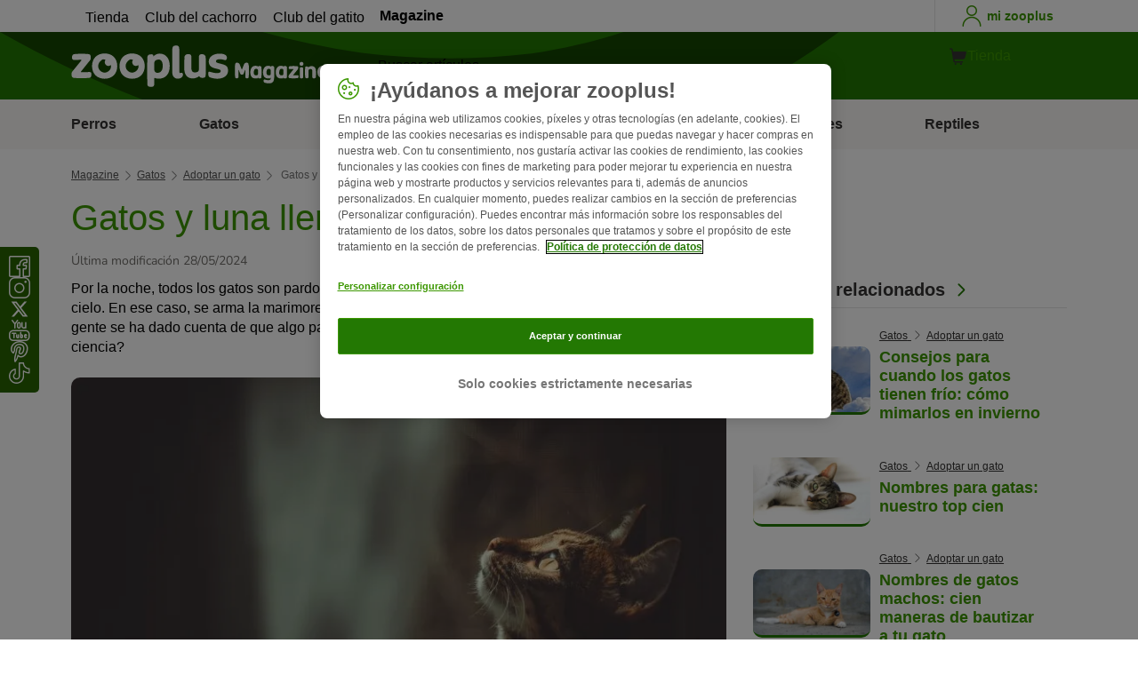

--- FILE ---
content_type: text/html; charset=UTF-8
request_url: https://www.zooplus.es/magazine/gatos/adoptar-un-gato/gatos-y-luna-llena
body_size: 21201
content:
<!doctype html>
<html lang="es">

<head>
	<meta charset="utf-8" />
	<meta http-equiv="x-ua-compatible" content="ie=edge" />
	<meta property="fb:pages" content="123279578696" />
	<meta name="apple-mobile-web-app-capable" content="yes" />
	<meta name="apple-mobile-web-app-status-bar-style" content="#3c9700" />
	<meta name="twitter:dnt" content="on">
	<meta name="apple-mobile-web-app-capable" content="yes" />
	<meta name="apple-mobile-web-app-status-bar-style" content="#3c9700" />
	<meta name="theme-color" content="#3c9700" />
	<meta name="HandheldFriendly" content="true" />

	<link rel="apple-touch-icon" href="https://www.zooplus.es/magazine/wp-content/themes/wpzp/assets/img/zooplus-Icon-180x180.webp" />

	<link rel="shortcut icon" href="https://www.zooplus.es/magazine/wp-content/themes/wpzp/assets/favicon/favicon.ico" />
	
	<meta name="viewport" content="width=device-width,  initial-scale=1, maximum-scale=5" />

	<meta name='robots' content='index, follow, max-image-preview:large, max-snippet:-1, max-video-preview:-1' />
	<style>img:is([sizes="auto" i], [sizes^="auto," i]) { contain-intrinsic-size: 3000px 1500px }</style>
	
	<!-- This site is optimized with the Yoast SEO Premium plugin v23.1 (Yoast SEO v24.4) - https://yoast.com/wordpress/plugins/seo/ -->
	<title>Gatos y luna llena: ¿cómo les afecta? | zooplus Magazine</title>
	<meta name="description" content="Mucha gente se ha dado cuenta de que algo pasa con la combinación de gatos y luna llena, pero ¿qué dice la ciencia?" />
	<link rel="canonical" href="https://www.zooplus.es/magazine/gatos/adoptar-un-gato/gatos-y-luna-llena" />
	<meta property="og:locale" content="es_ES" />
	<meta property="og:type" content="article" />
	<meta property="og:title" content="Gatos y luna llena: ¿cómo les afecta? | zooplus Magazine" />
	<meta property="og:description" content="Mucha gente se ha dado cuenta de que algo pasa con la combinación de gatos y luna llena, pero ¿qué dice la ciencia?" />
	<meta property="og:url" content="https://www.zooplus.es/magazine/gatos/adoptar-un-gato/gatos-y-luna-llena" />
	<meta property="og:site_name" content="zooplus Magazine" />
	<meta property="article:publisher" content="https://www.facebook.com/zooplusES" />
	<meta property="article:modified_time" content="2024-05-28T09:31:19+00:00" />
	<meta property="og:image" content="https://www.zooplus.es/magazine/wp-content/uploads/2023/08/Gatos-y-luna-llena.webp" />
	<meta property="og:image:width" content="768" />
	<meta property="og:image:height" content="511" />
	<meta property="og:image:type" content="image/jpeg" />
	<meta name="twitter:card" content="summary_large_image" />
	<meta name="twitter:title" content="Gatos y luna llena: ¿cómo les afecta? | zooplus" />
	<meta name="twitter:description" content="Mucha gente se ha dado cuenta de que algo pasa con la combinación de gatos y luna llena, pero ¿qué dice la ciencia?" />
	<meta name="twitter:image" content="https://www.zooplus.es/magazine/wp-content/uploads/2023/08/Gatos-y-luna-llena.webp" />
	<meta name="twitter:creator" content="@zooplus_es" />
	<meta name="twitter:site" content="@zooplus_es" />
	<meta name="twitter:label1" content="Est. reading time" />
	<meta name="twitter:data1" content="6 minutes" />
	<script type="application/ld+json" class="yoast-schema-graph">{"@context":"https://schema.org","@graph":[{"@type":"Article","@id":"https://www.zooplus.es/magazine/gatos/adoptar-un-gato/gatos-y-luna-llena","headline":"Gatos y luna llena: ¿cómo les afecta?","datePublished":"2023-10-16T09:15:27+00:00","dateModified":"2024-05-28T09:31:19+00:00","mainEntityOfPage":{"@id":"https://www.zooplus.es/magazine/gatos/adoptar-un-gato/gatos-y-luna-llena","@type":"Webpage"},"wordCount":1233,"publisher":{"@type":"Organization","name":"zooplus SE","url":"https://www.zooplus.es/magazine","logo":{"@type":"ImageObject","url":"https://www.zooplus.es/magazine/wp-content/themes/wpzp/assets/svg-newlogos/zooplus-magazin-logo-es.svg","width":300,"height":57},"sameAs":["https://www.facebook.com/zooplusES","https://x.com/zooplus_es","https://www.instagram.com/zooplusuk","https://www.linkedin.com/company/zooplus-se","https://www.pinterest.co.uk/zooplusuk/","https://www.youtube.com/zooplus","https://en.wikipedia.org/wiki/Zooplus","https://open.spotify.com/user/31yywoikcpzxl3dpuhtpqihixqki"]},"image":[{"@type":"ImageObject","url":"https://www.zooplus.es/magazine/wp-content/uploads/2023/08/Gatos-y-luna-llena.webp","width":768,"height":511,"name":"Gatos-y-luna-llena.webp","caption":"Gatos y luna llena"}],"thumbnailUrl":"https://www.zooplus.es/magazine/wp-content/uploads/2023/08/Gatos-y-luna-llena.webp","articleSection":["Adoptar un gato"],"inLanguage":"es-ES","name":"Gatos y luna llena: ¿cómo les afecta? | zooplus Magazine","articleBody":"Por la noche, todos los gatos son pardos. Excepto, claro está, que la luna esté llena y redonda en el cielo. En ese caso, se arma la marimorena. Los gatos maúllan, cazan y, por qué no, se aparean. Mucha gente se ha dado cuenta de que algo pasa con la combinación de gatos y luna llena, pero ¿qué dice la ciencia?\nLos efectos de la luna en las personas y los animales\nSiempre se ha atribuido a la luna un efecto mágico en los seres vivos. La leyenda dice que algunas personas se convierten en hombres o mujeres lobo en noches de luna llena.Sin embargo, también conocemos consecuencias menos fantasiosas de la luna llena. Hay personas que se vuelven sonámbulas y otras no pueden dormir cuando la luna brilla por la ventana.No obstante, no se puede afirmar categóricamente que la luna tenga la culpa de esto. Sin duda, este satélite influye en nuestros planetas enormemente. De hecho, mueve océanos y genera mareas.\n¿La luna tiene poder sobre los gatos?\nTeniendo en cuenta esto, sería raro pensar que el mundo felino se libra de los efectos de la luna llena. No obstante, los estudios que se han hecho hasta ahora sobre gatos y luna llena son más bien escasos. Los investigadores aún no han realizado ninguna labor científica relevante en este sentido.La escuela de medicina veterinaria de la Universidad de Colorado es la excepción. Un estudio demostró que los gatos tienen un treinta por ciento más de probabilidad de herirse con luna llena. En este periodo llegan más gatos a las urgencias veterinarias. No obstante, los investigadores no dieron con el motivo.\n¿Por qué los gatos se comportan de forma extraña con luna llena?\nSolo podemos especular sobre por qué los gatos tienden más a lastimarse con luna llena. Es posible que estén más activos estos días porque hay más luz. Según esta teoría, la luna llena afectaría al ritmo circadiano del gato con su luz e influencia en la gravedad.Este ritmo diario organiza el comportamiento a lo largo de 24 horas: cuándo se descansa, se come y se juega. El ritmo circadiano incluye cambios en la temperatura corporal, las hormonas, la frecuencia cardíaca y otros parámetros físicos.Aunque los gatos son animales domesticados, viven al ritmo de la naturaleza. Puede que esta susceptibilidad a los ritmos lunares sea el motivo de su comportamiento con luna llena.\nLa influencia de la luna en los animales\nEs cierto que disponemos de pocos resultados de investigación contundentes sobre gatos y luna llena. No obstante, la ciencia al menos ha confirmado un efecto general de la luna en los animales.Los estudios afirman que algunas especies de insectos cambian su comportamiento de vuelo según la fase lunar. Además, hay habitantes del mar de Frisia que alteran su modo de vida radicalmente según la luna. Los animales marinos se aparean mucho más en noches de luna llena que en noches normales.\nAumento de los mordiscos según estudios\nEn el año 2000 se llevó a cabo un pequeño estudio en Inglaterra. Los responsables querían averiguar si la luna influía en el comportamiento de los animales y cómo. Para ello, evaluaron datos de entre 1997 y 1999.El resultado fue pasmoso: en las fases de luna llena de estos años hubo muchos más pacientes con heridas de mordisco de animales. La cifra aumentaba continuamente unos días antes de la luna llena, culminaba la noche de luna llena y disminuía los días siguientes hasta el nivel normal.\nGatos y luna llena: lo que observamos nosotros\nLa pregunta del millón es: ¿estas observaciones científicas son transferibles a los gatos? Si le preguntas a gente con experiencia en gatos, su opinión está clara. Existen numerosos testimonios de cambios de conducta en gatos con luna llena.\nMás activos con luna llena\nApenas sale la luna en todo su esplendor, los gatos están mucho más activos que otras noches del ciclo lunar. Esto puede reflejarse en más ganas de jugar.Así pues, muchos gatos corretean más, descansan menos y no paran de saltar, cazar y arañar. En general, están más despiertos, interesados y, en algunos casos, agresivos.\nGatos y luna llena: toda la noche fuera\nLlama mucho la atención que los gatos de exterior pasan más tiempo fuera en noches de luna llena. No vuelven a casa hasta primera hora de la mañana. A juzgar por las heridas, no evitan ni una sola pelea territorial. En esta época del mes, estas peleas son más frecuentes, con las consiguientes heridas, y dejan huella en los gatos.A veces se pueden oír estas riñas. Todos lo hemos oído alguna vez: cuando se encuentran gatos rivales en las urbanizaciones, se gritan mutuamente.El desagradable quejido de un gato parece un bebé llorando y es desgarrador. La próxima vez que oigas estos ruidos, fíjate en si hay luna llena. Así, sabrás si se trata de dos gatos afectados por la luna.Por cierto, a los perros también les afecta la luna llena. Así pues, es posible que oigas algún perro aullándole a la luna.\nMás celo en gatas con luna llena\nTambién cabe mencionar que los gatos y las gatas muestran un mayor impulso sexual en fases de luna llena. El celo empuja a las gatas a buscar a un compañero para el apareamiento.Es muy frecuente que las gatas no castradas se queden embarazadas con luna llena. ¿No quieres tener gatitos? En ese caso, ten mucho cuidado y no dejes salir a tu gata o infórmate sobre la castración.\nGatos y luna llena: época de comunicación\nHay gatos que hablan mucho de por sí y otros que son más bien callados. Sin embargo, podrás observar cómo aumenta su locuacidad cuando hay luna llena.En este periodo, se pasan el día maullando. Por la noche, esto se convierte en un auténtico concierto e incluso incita a otros gatos. Así, se crea un fenómeno grupal donde los gatos organizan un teatro de gritos y despiertan a todo el vecindario.\nGatos y luna llena: cosas a tener en cuenta\nNo todos los gatos son sensibles a la sugestión de la luna llena. Las personas cuyo gato no se vuelve adicto a la luna no tienen que hacer nada.No obstante, si observas que tu gato reacciona a ella, adapta tu comportamiento a la situación estos días. Aquí van unos consejos sobre gatos y luna llena:\r\n \tDale a tu gato el espacio que necesita estos días y déjalo tranquilo.\n\r\n \tSi es de exterior, examínalo con frecuencia. Si observas un mayor número de heridas, déjalo en casa en noches de luna llena.\n\r\n \tPonle las vacunas Si se pelea, puede herirse e infectarse. Pídele consejo al veterinario.\n\r\n \tSi tu gato de interior está intranquilo cuando hay luna llena, oscurece las estancias con persianas y cortinas. A muchos gatos los calma la ausencia de luna.","interactionStatistic":{"@type":"InteractionCounter","interactionType":"http://schema.org/LikeAction","userInteractionCount":26}},{"@type":"BreadcrumbList","@id":"https://www.zooplus.es/magazine/gatos/adoptar-un-gato/gatos-y-luna-llena#breadcrumb","itemListElement":[{"@type":"ListItem","position":1,"name":"Magazin","item":"https://www.zooplus.es/magazine"},{"@type":"ListItem","position":2,"name":"Gatos","item":"https://www.zooplus.es/magazine/gatos"},{"@type":"ListItem","position":3,"name":"Adoptar un gato","item":"https://www.zooplus.es/magazine/gatos/adoptar-un-gato"},{"@type":"ListItem","position":4,"name":"Gatos y luna llena: ¿cómo les afecta?","item":"https://www.zooplus.es/magazine/gatos/adoptar-un-gato/gatos-y-luna-llena"}]}]}</script>
	<!-- / Yoast SEO Premium plugin. -->


<link rel='dns-prefetch' href='//www.zooplus.es' />
<link rel='stylesheet' id='wp-block-library-css' href='https://www.zooplus.es/magazine/wp-includes/css/dist/block-library/style.min.css?ver=6.8.2' type='text/css' media='all' />
<style id='zp-blocks-accordion-style-inline-css' type='text/css'>
:root{--zp-primary-green:#3c9700}body.wp-admin .accordion-toggle-text{display:flex;flex-direction:column;justify-content:center;margin-right:12px}body.wp-admin .accordion-toggle-text p{font-size:10px;margin:0}.wp-block-zp-blocks-accordion{margin-bottom:15px}.wp-block-zp-blocks-accordion .accordion-content-wrapper{border:1px solid #e6e6e6;border-radius:5px}.wp-block-zp-blocks-accordion .accordion-part-inner-wrapper,.wp-block-zp-blocks-accordion .block-editor-inner-blocks .block-editor-block-list__block.wp-block{margin:0}.wp-block-zp-blocks-accordion .accordion-part--title-wrapper{align-items:center;display:flex;flex-direction:row}.wp-block-zp-blocks-accordion .accordion-part--title-wrapper .accordion-part--title{color:var(--zp-primary-green);cursor:pointer;font-size:18px;margin-bottom:0;margin-top:0}.wp-block-zp-blocks-accordion .accordion-part--title-wrapper p{font-size:14px;margin-bottom:0;margin-top:0;padding:10px 10px 0;will-change:height}.wp-block-zp-blocks-accordion .accordion-part-wrapper,.wp-block-zp-blocks-accordion .wp-block-zp-blocks-accordion-part{border-bottom:1px solid #e6e6e6;padding:15px;position:relative}.wp-block-zp-blocks-accordion .accordion-part-wrapper:last-of-type,.wp-block-zp-blocks-accordion .wp-block-zp-blocks-accordion-part:last-of-type{border-bottom:none}.wp-block-zp-blocks-accordion .accordion-part-wrapper .accordion-part--title,.wp-block-zp-blocks-accordion .wp-block-zp-blocks-accordion-part .accordion-part--title{cursor:pointer}.wp-block-zp-blocks-accordion .accordion-part-wrapper.default-is-open .accordion-part--content-wrapper,.wp-block-zp-blocks-accordion .wp-block-zp-blocks-accordion-part.default-is-open .accordion-part--content-wrapper{max-height:100%}.wp-block-zp-blocks-accordion .accordion-part-wrapper.default-is-open .accordion-part--arrow,.wp-block-zp-blocks-accordion .wp-block-zp-blocks-accordion-part.default-is-open .accordion-part--arrow{transform:rotate(180deg)}.wp-block-zp-blocks-accordion .accordion-part-wrapper .accordion-part--arrow,.wp-block-zp-blocks-accordion .wp-block-zp-blocks-accordion-part .accordion-part--arrow{color:var(--zp-primary-green);cursor:pointer;font-weight:800;margin-left:auto;position:absolute;right:15px;top:20px;transition:transform .3s}.wp-block-zp-blocks-accordion .accordion-part-wrapper h2,.wp-block-zp-blocks-accordion .accordion-part-wrapper h3,.wp-block-zp-blocks-accordion .accordion-part-wrapper h4,.wp-block-zp-blocks-accordion .accordion-part-wrapper h5,.wp-block-zp-blocks-accordion .accordion-part-wrapper h6,.wp-block-zp-blocks-accordion .wp-block-zp-blocks-accordion-part h2,.wp-block-zp-blocks-accordion .wp-block-zp-blocks-accordion-part h3,.wp-block-zp-blocks-accordion .wp-block-zp-blocks-accordion-part h4,.wp-block-zp-blocks-accordion .wp-block-zp-blocks-accordion-part h5,.wp-block-zp-blocks-accordion .wp-block-zp-blocks-accordion-part h6{color:var(--zp-primary-green);margin-bottom:0;margin-top:0}.wp-block-zp-blocks-accordion .accordion-part-wrapper h2,.wp-block-zp-blocks-accordion .wp-block-zp-blocks-accordion-part h2{font-size:18px;margin-bottom:0;margin-top:0}.wp-block-zp-blocks-accordion .accordion-part-wrapper h3,.wp-block-zp-blocks-accordion .accordion-part-wrapper h4,.wp-block-zp-blocks-accordion .wp-block-zp-blocks-accordion-part h3,.wp-block-zp-blocks-accordion .wp-block-zp-blocks-accordion-part h4{font-size:14px}.wp-block-zp-blocks-accordion .accordion-part-wrapper.is-closed .accordion-part--arrow,.wp-block-zp-blocks-accordion .wp-block-zp-blocks-accordion-part.is-closed .accordion-part--arrow{transform:rotate(0deg)}.wp-block-zp-blocks-accordion .accordion-part-wrapper.is-closed .accordion-part--content-wrapper,.wp-block-zp-blocks-accordion .wp-block-zp-blocks-accordion-part.is-closed .accordion-part--content-wrapper{max-height:0}.wp-block-zp-blocks-accordion .accordion-part-wrapper.is-open .accordion-part--content-wrapper,.wp-block-zp-blocks-accordion .wp-block-zp-blocks-accordion-part.is-open .accordion-part--content-wrapper{max-height:100%}.wp-block-zp-blocks-accordion .accordion-part-wrapper.is-open .accordion-part--arrow,.wp-block-zp-blocks-accordion .wp-block-zp-blocks-accordion-part.is-open .accordion-part--arrow{transform:rotate(180deg)}.wp-block-zp-blocks-accordion .accordion-part--content-wrapper{max-height:0;overflow:hidden;transition:max-height .15s ease-in-out}.wp-block-zp-blocks-accordion .accordion-part--content-wrapper .accordion-part--content{font-size:14px;margin-bottom:0;margin-top:0;padding:10px 10px 0;will-change:height}.wp-block-zp-blocks-accordion .accordion-part--content-wrapper .accordion-part--content img{border-radius:5px}.wp-block-zp-blocks-accordion .accordion-part--content-wrapper .accordion-part--content p:last-of-type{margin-bottom:0}

</style>
<style id='zp-blocks-custom-inner-block-style-inline-css' type='text/css'>
.wp-block-create-block-custom-inner-block{background-color:#21759b;color:#fff;padding:2px}

</style>
<style id='zp-blocks-image-link-style-inline-css' type='text/css'>
figure.wp-block-zp-blocks-image-link{margin-bottom:30px!important}.zp-image-link--wrapper .zp-image-link--button{background:#fff;display:flex;margin:-15px auto 0;max-width:100%;width:calc(100% - 30px)}.zp-image-link--wrapper .zp-image-link--inner{position:relative}.zp-image-link--wrapper .copyright{background:hsla(0,0%,100%,.478);bottom:0;display:inline-flex;font-size:10px;height:15px;left:15px;line-height:14px;padding-left:15px;padding-right:15px;position:absolute;transform:rotate(270deg);transform-origin:0 100%;vertical-align:middle;z-index:2}@media screen and (max-width:768px){.zp-image-link--wrapper .copyright{font-size:8px}figure.wp-block-zp-blocks-image-link{margin-bottom:20px!important}}

</style>
<style id='create-block-manual-product-recommendations-style-inline-css' type='text/css'>


</style>
<style id='global-styles-inline-css' type='text/css'>
:root{--wp--preset--aspect-ratio--square: 1;--wp--preset--aspect-ratio--4-3: 4/3;--wp--preset--aspect-ratio--3-4: 3/4;--wp--preset--aspect-ratio--3-2: 3/2;--wp--preset--aspect-ratio--2-3: 2/3;--wp--preset--aspect-ratio--16-9: 16/9;--wp--preset--aspect-ratio--9-16: 9/16;--wp--preset--color--black: #000000;--wp--preset--color--cyan-bluish-gray: #abb8c3;--wp--preset--color--white: #ffffff;--wp--preset--color--pale-pink: #f78da7;--wp--preset--color--vivid-red: #cf2e2e;--wp--preset--color--luminous-vivid-orange: #ff6900;--wp--preset--color--luminous-vivid-amber: #fcb900;--wp--preset--color--light-green-cyan: #7bdcb5;--wp--preset--color--vivid-green-cyan: #00d084;--wp--preset--color--pale-cyan-blue: #8ed1fc;--wp--preset--color--vivid-cyan-blue: #0693e3;--wp--preset--color--vivid-purple: #9b51e0;--wp--preset--gradient--vivid-cyan-blue-to-vivid-purple: linear-gradient(135deg,rgba(6,147,227,1) 0%,rgb(155,81,224) 100%);--wp--preset--gradient--light-green-cyan-to-vivid-green-cyan: linear-gradient(135deg,rgb(122,220,180) 0%,rgb(0,208,130) 100%);--wp--preset--gradient--luminous-vivid-amber-to-luminous-vivid-orange: linear-gradient(135deg,rgba(252,185,0,1) 0%,rgba(255,105,0,1) 100%);--wp--preset--gradient--luminous-vivid-orange-to-vivid-red: linear-gradient(135deg,rgba(255,105,0,1) 0%,rgb(207,46,46) 100%);--wp--preset--gradient--very-light-gray-to-cyan-bluish-gray: linear-gradient(135deg,rgb(238,238,238) 0%,rgb(169,184,195) 100%);--wp--preset--gradient--cool-to-warm-spectrum: linear-gradient(135deg,rgb(74,234,220) 0%,rgb(151,120,209) 20%,rgb(207,42,186) 40%,rgb(238,44,130) 60%,rgb(251,105,98) 80%,rgb(254,248,76) 100%);--wp--preset--gradient--blush-light-purple: linear-gradient(135deg,rgb(255,206,236) 0%,rgb(152,150,240) 100%);--wp--preset--gradient--blush-bordeaux: linear-gradient(135deg,rgb(254,205,165) 0%,rgb(254,45,45) 50%,rgb(107,0,62) 100%);--wp--preset--gradient--luminous-dusk: linear-gradient(135deg,rgb(255,203,112) 0%,rgb(199,81,192) 50%,rgb(65,88,208) 100%);--wp--preset--gradient--pale-ocean: linear-gradient(135deg,rgb(255,245,203) 0%,rgb(182,227,212) 50%,rgb(51,167,181) 100%);--wp--preset--gradient--electric-grass: linear-gradient(135deg,rgb(202,248,128) 0%,rgb(113,206,126) 100%);--wp--preset--gradient--midnight: linear-gradient(135deg,rgb(2,3,129) 0%,rgb(40,116,252) 100%);--wp--preset--font-size--small: 13px;--wp--preset--font-size--medium: 20px;--wp--preset--font-size--large: 36px;--wp--preset--font-size--x-large: 42px;--wp--preset--spacing--20: 0.44rem;--wp--preset--spacing--30: 0.67rem;--wp--preset--spacing--40: 1rem;--wp--preset--spacing--50: 1.5rem;--wp--preset--spacing--60: 2.25rem;--wp--preset--spacing--70: 3.38rem;--wp--preset--spacing--80: 5.06rem;--wp--preset--shadow--natural: 6px 6px 9px rgba(0, 0, 0, 0.2);--wp--preset--shadow--deep: 12px 12px 50px rgba(0, 0, 0, 0.4);--wp--preset--shadow--sharp: 6px 6px 0px rgba(0, 0, 0, 0.2);--wp--preset--shadow--outlined: 6px 6px 0px -3px rgba(255, 255, 255, 1), 6px 6px rgba(0, 0, 0, 1);--wp--preset--shadow--crisp: 6px 6px 0px rgba(0, 0, 0, 1);}:where(.is-layout-flex){gap: 0.5em;}:where(.is-layout-grid){gap: 0.5em;}body .is-layout-flex{display: flex;}.is-layout-flex{flex-wrap: wrap;align-items: center;}.is-layout-flex > :is(*, div){margin: 0;}body .is-layout-grid{display: grid;}.is-layout-grid > :is(*, div){margin: 0;}:where(.wp-block-columns.is-layout-flex){gap: 2em;}:where(.wp-block-columns.is-layout-grid){gap: 2em;}:where(.wp-block-post-template.is-layout-flex){gap: 1.25em;}:where(.wp-block-post-template.is-layout-grid){gap: 1.25em;}.has-black-color{color: var(--wp--preset--color--black) !important;}.has-cyan-bluish-gray-color{color: var(--wp--preset--color--cyan-bluish-gray) !important;}.has-white-color{color: var(--wp--preset--color--white) !important;}.has-pale-pink-color{color: var(--wp--preset--color--pale-pink) !important;}.has-vivid-red-color{color: var(--wp--preset--color--vivid-red) !important;}.has-luminous-vivid-orange-color{color: var(--wp--preset--color--luminous-vivid-orange) !important;}.has-luminous-vivid-amber-color{color: var(--wp--preset--color--luminous-vivid-amber) !important;}.has-light-green-cyan-color{color: var(--wp--preset--color--light-green-cyan) !important;}.has-vivid-green-cyan-color{color: var(--wp--preset--color--vivid-green-cyan) !important;}.has-pale-cyan-blue-color{color: var(--wp--preset--color--pale-cyan-blue) !important;}.has-vivid-cyan-blue-color{color: var(--wp--preset--color--vivid-cyan-blue) !important;}.has-vivid-purple-color{color: var(--wp--preset--color--vivid-purple) !important;}.has-black-background-color{background-color: var(--wp--preset--color--black) !important;}.has-cyan-bluish-gray-background-color{background-color: var(--wp--preset--color--cyan-bluish-gray) !important;}.has-white-background-color{background-color: var(--wp--preset--color--white) !important;}.has-pale-pink-background-color{background-color: var(--wp--preset--color--pale-pink) !important;}.has-vivid-red-background-color{background-color: var(--wp--preset--color--vivid-red) !important;}.has-luminous-vivid-orange-background-color{background-color: var(--wp--preset--color--luminous-vivid-orange) !important;}.has-luminous-vivid-amber-background-color{background-color: var(--wp--preset--color--luminous-vivid-amber) !important;}.has-light-green-cyan-background-color{background-color: var(--wp--preset--color--light-green-cyan) !important;}.has-vivid-green-cyan-background-color{background-color: var(--wp--preset--color--vivid-green-cyan) !important;}.has-pale-cyan-blue-background-color{background-color: var(--wp--preset--color--pale-cyan-blue) !important;}.has-vivid-cyan-blue-background-color{background-color: var(--wp--preset--color--vivid-cyan-blue) !important;}.has-vivid-purple-background-color{background-color: var(--wp--preset--color--vivid-purple) !important;}.has-black-border-color{border-color: var(--wp--preset--color--black) !important;}.has-cyan-bluish-gray-border-color{border-color: var(--wp--preset--color--cyan-bluish-gray) !important;}.has-white-border-color{border-color: var(--wp--preset--color--white) !important;}.has-pale-pink-border-color{border-color: var(--wp--preset--color--pale-pink) !important;}.has-vivid-red-border-color{border-color: var(--wp--preset--color--vivid-red) !important;}.has-luminous-vivid-orange-border-color{border-color: var(--wp--preset--color--luminous-vivid-orange) !important;}.has-luminous-vivid-amber-border-color{border-color: var(--wp--preset--color--luminous-vivid-amber) !important;}.has-light-green-cyan-border-color{border-color: var(--wp--preset--color--light-green-cyan) !important;}.has-vivid-green-cyan-border-color{border-color: var(--wp--preset--color--vivid-green-cyan) !important;}.has-pale-cyan-blue-border-color{border-color: var(--wp--preset--color--pale-cyan-blue) !important;}.has-vivid-cyan-blue-border-color{border-color: var(--wp--preset--color--vivid-cyan-blue) !important;}.has-vivid-purple-border-color{border-color: var(--wp--preset--color--vivid-purple) !important;}.has-vivid-cyan-blue-to-vivid-purple-gradient-background{background: var(--wp--preset--gradient--vivid-cyan-blue-to-vivid-purple) !important;}.has-light-green-cyan-to-vivid-green-cyan-gradient-background{background: var(--wp--preset--gradient--light-green-cyan-to-vivid-green-cyan) !important;}.has-luminous-vivid-amber-to-luminous-vivid-orange-gradient-background{background: var(--wp--preset--gradient--luminous-vivid-amber-to-luminous-vivid-orange) !important;}.has-luminous-vivid-orange-to-vivid-red-gradient-background{background: var(--wp--preset--gradient--luminous-vivid-orange-to-vivid-red) !important;}.has-very-light-gray-to-cyan-bluish-gray-gradient-background{background: var(--wp--preset--gradient--very-light-gray-to-cyan-bluish-gray) !important;}.has-cool-to-warm-spectrum-gradient-background{background: var(--wp--preset--gradient--cool-to-warm-spectrum) !important;}.has-blush-light-purple-gradient-background{background: var(--wp--preset--gradient--blush-light-purple) !important;}.has-blush-bordeaux-gradient-background{background: var(--wp--preset--gradient--blush-bordeaux) !important;}.has-luminous-dusk-gradient-background{background: var(--wp--preset--gradient--luminous-dusk) !important;}.has-pale-ocean-gradient-background{background: var(--wp--preset--gradient--pale-ocean) !important;}.has-electric-grass-gradient-background{background: var(--wp--preset--gradient--electric-grass) !important;}.has-midnight-gradient-background{background: var(--wp--preset--gradient--midnight) !important;}.has-small-font-size{font-size: var(--wp--preset--font-size--small) !important;}.has-medium-font-size{font-size: var(--wp--preset--font-size--medium) !important;}.has-large-font-size{font-size: var(--wp--preset--font-size--large) !important;}.has-x-large-font-size{font-size: var(--wp--preset--font-size--x-large) !important;}
:where(.wp-block-post-template.is-layout-flex){gap: 1.25em;}:where(.wp-block-post-template.is-layout-grid){gap: 1.25em;}
:where(.wp-block-columns.is-layout-flex){gap: 2em;}:where(.wp-block-columns.is-layout-grid){gap: 2em;}
:root :where(.wp-block-pullquote){font-size: 1.5em;line-height: 1.6;}
</style>
<link rel='stylesheet' id='wpzp_main_css-css' href='https://www.zooplus.es/magazine/wp-content/themes/wpzp/rebranding/build/frontend-css/style.css?ver=1769445335' type='text/css' media='all' />
<script type="text/javascript" src="https://www.zooplus.es/magazine/wp-content/plugins/blocks-plugin-blog/accordion/build/accordion-frontend.js?ver=e99610bec8f6092d48f7" id="zp-blocks-accordion-script-js"></script>
<script type="text/javascript" src="https://www.zooplus.es/magazine/wp-includes/js/jquery/jquery.min.js?ver=3.7.1" id="jquery-core-js"></script>
<script type="text/javascript" src="https://www.zooplus.es/magazine/wp-includes/js/jquery/jquery-migrate.min.js?ver=3.4.1" id="jquery-migrate-js"></script>
<script type="text/javascript" src="https://www.zooplus.es/magazine/wp-content/themes/wpzp/assets/ajax.js?ver=1.01" id="wpzp_ajax_js-js"></script>
<script type="text/javascript">
		   window.shopNowReco = {
			   shopNow: "Comprar ahora"
		   };
		 </script>	<script>
		// enable using $ sign in jQuery
		var $ = jQuery.noConflict();
	</script>

	<script src="https://mkt-tech.omt-services.com/script-loader/main.js"></script>
</head>

<body class="wp-singular post-template-default single single-post postid-314321 single-format-standard wp-theme-wpzp zooplus">
		<div class="magazine-locale" style="display:none" data-locale="es_es_ES"></div>
	
	<div id="magazineDataObject" style="display: none">{"url":"https://www.zooplus.es/magazine/gatos/adoptar-un-gato/gatos-y-luna-llena","title":"Gatos y luna llena: ¿cómo les afecta?","mag_id":314321,"is_single":true,"cat_name":"Gatos","sub_cat_id":240,"sub_cat_name":"Adoptar un gato","cat_id":213}</div>

	
	<div class="container--page">
					<div id="tracker_floatbuttons-socialmedia" class="side-social-wrapper">
				<div class="side-social-icons-wrapper">
											<a class="social-icon" href="https://www.facebook.com/zooplusES" target="_blank" title="Facebook"><i class="v5-icon--social-facebook"></i></a>
											<a class="social-icon" href="https://www.instagram.com/zooplus_es/" target="_blank" title="Instagram"><i class="v5-icon--social-insta"></i></a>
											<a class="social-icon" href="https://twitter.com/zooplus_es" target="_blank" title="Twitter"><i class="icon-social-x icon-white"></i></a>
											<a class="social-icon" href="https://www.youtube.com/watch?v=AX5oCPRdzN4&list=PL-fHyjlTo7nLmrKr0ED6RTJ1hIz-7jksy" target="_blank" title="YouTube"><i class="v5-icon--social-youtube"></i></a>
											<a class="social-icon" href="https://www.pinterest.es/zooplus_ES/" target="_blank" title="Pinterest"><i class="v5-icon--social-pinterest"></i></a>
											<a class="social-icon" href="https://www.tiktok.com/@zooplusofficial" target="_blank" title="TikTok"><img src="https://www.zooplus.es/magazine/wp-content/themes/wpzp/assets/zooplus-icon-set/tiktok-logo-desktop.svg" width="24" height="24" alt="TikTok"></a>
									</div>
			</div>
				
	<!-- Header -->
<div class="app-header container--bleed">
		<div class="zp-bar">
		
    <ul class="zp-tabs">
                        <li class="zp-tab-menu-item ">
                    <a href="https://www.zooplus.es/" target="_blank" rel="noopener noreferrer">Tienda</a>
                </li>
                        <li class="zp-tab-menu-item ">
                    <a href="https://www.zooplus.es/services/club-cachorro" target="_blank" rel="noopener noreferrer">Club del cachorro</a>
                </li>
                        <li class="zp-tab-menu-item ">
                    <a href="https://www.zooplus.es/services/club-gatito" target="_blank" rel="noopener noreferrer">Club del gatito</a>
                </li>
                        <li class="zp-tab-menu-item tab-link-active">
                    <a href="https://www.zooplus.es/magazine" target="_blank" rel="noopener noreferrer">Magazine</a>
                </li>
            </ul>
		<div class="account-utils">
						<a class="account-utils__link d-flex align-items-center desktop-only-account-button" href="https://www.zooplus.es/account" target="_blank" rel="noopener noreferrer">
				<span class="v5-icon--person v5-icon"></span>
				<span class="account_-utils__link-text">mi zooplus</span>
			</a>
		</div>
	</div>
	<div class="app-header-fullwidth__main">
	
		<div class="app-header__main">
			<a href="" class="js-nav-toggle v5-icon--burger"></a>
						<a class="app-header__logo" title="Página de inicio de zooplus Magazine" href="https://www.zooplus.es/magazine">
				<img  alt="zooplus Magazine logo" height="57" width="300" src="https://www.zooplus.es/magazine/wp-content/themes/wpzp/assets/svg-newlogos/zooplus-magazine-logo-es.svg">
			</a>
			
			<div onclick="searchToggle();" class="icon-search search__icon js-flyout-btn " id="search" data-flyout="search" data-zta="searchIcon">
				<i class="v5-icon--lupe"></i>
			</div>
			<div class="triangle_pointer_wrapper">
				<div class="triangle_pointer activeSearch " id="triangle_pointer"></div>
			</div>
			<div class="header__search flyout " id="search-bar" data-flyout-name="search" data-zta="headerSearch">

				<form name="miniSearchBox" action="/magazine/resultado-de-busqueda" method="get">
					<div data-zta="InputUIC" class="z-form-control-wrap">
						<input data-hj-whitelist name="str" value="" tabindex="2" id="search_query_field" maxlength="50" placeholder="Buscar artículos" autocomplete="off" data-zta="inputInput" class="z-text-input z-input z-input--has-icon" type="text">
						<button id="shop_search_top_submit" type="submit">
							<i class="z-input-icon icon-search">
								<svg width="24" height="24" xmlns="http://www.w3.org/2000/svg" viewBox="0 0 24 24" role="img" fill="currentColor" class="Icon-module_iconPrimary__1j-pU" aria-labelledby="search_query_field-label-desktop">
									<path d="M15.027 3.082a8.518 8.518 0 0 1 3.344 13.371l5.516 5.517a.75.75 0 1 1-1.06 1.06l-5.517-5.516a8.518 8.518 0 1 1-2.283-14.431ZM5.331 8.356a7.018 7.018 0 0 0 11.47 7.588l.02-.016a7.018 7.018 0 1 0-11.49-7.572Z" fill-rule="evenodd"></path>
								</svg>
							</i>
						</button>
					</div>
				</form>
			</div>
			<a class="account-utils__link d-flex align-items-center mobile-only-account-button" href="https://www.zooplus.es/account" target="_blank" rel="noopener noreferrer">
				<span class="zp-account-icon v5-icon--person"></span>
			</a>
			<div class="app-header__buttons">
				<a href="https://www.zooplus.es" class="d-flex align-items-center justify-content-center magazine-shop-button v5-btn v5-btn__cart" target="_blank" rel="noopener noreferrer">
					<div class="z-btn z-btn--cart">
						<i class="z-btn__icon z-btn__icon--pre"><svg fill="currentColor" width="24" height="24" xmlns="http://www.w3.org/2000/svg" viewBox="0 0 24 24" role="img">
						<path fill-rule="evenodd" clip-rule="evenodd" d="M16.91 19.9265C17.4948 19.9265 17.9689 20.4005 17.9689 20.9853C17.9689 21.5701 17.4948 22.0442 16.91 22.0442C16.3252 22.0442 15.8511 21.5701 15.8511 20.9853C15.8511 20.4005 16.3252 19.9265 16.91 19.9265Z" fill="#343332"/>
<path fill-rule="evenodd" clip-rule="evenodd" d="M10.7327 19.9265C11.3175 19.9265 11.7916 20.4005 11.7916 20.9853C11.7916 21.5701 11.3175 22.0442 10.7327 22.0442C10.1479 22.0442 9.67384 21.5701 9.67384 20.9853C9.67384 20.4005 10.1479 19.9265 10.7327 19.9265Z" fill="#343332"/>
<path d="M8.32543 17.9199L6.15356 5.15391C6.11371 4.9207 5.91134 4.74995 5.67473 4.75H4.86426C4.45004 4.75 4.11426 4.41421 4.11426 4C4.11426 3.58579 4.45004 3.25 4.86426 3.25H5.67473C6.64265 3.24987 7.46966 3.94794 7.63227 4.90212L7.98079 6.95064H21.5428C21.964 6.95054 22.3619 7.14449 22.6212 7.47643C22.8805 7.80845 22.9724 8.24147 22.8702 8.65018L21.6759 13.4273C21.3173 14.8609 20.0293 15.8666 18.5516 15.8667H9.49768L9.80428 17.6689C9.8439 17.9024 10.0462 18.0732 10.283 18.0732H18.4544C18.8686 18.0732 19.2044 18.4089 19.2044 18.8232C19.2044 19.2374 18.8686 19.5732 18.4544 19.5732H10.283C9.31464 19.5732 8.48747 18.8747 8.32543 17.9199Z" fill="#343332"/>
							</svg></i>
						<span class="app-header__buttons__btn-text">Tienda</span>
					</div>
				</a>
			</div>
		</div>
	
</div>
		<nav class="nav-main">
			<div class="nav-main__overlay"></div>
			<ul class="nav-main__list menu-locale-es_es">
									<li class="nav-main__item  ">
						<div class="nav-main__top-menu">
							<a class="nav-main__link" href="https://www.zooplus.es/magazine/perros">
								<div class="mobile-menu-icon v5-icon--dog"></div>
								<p>Perros</p>
							</a>
							<div class="v5-icon--angle-down"></div>
						</div>
						<div class="nav-main-flyout">
							<ul class="nav-main-flyout__list">
								<li class="nav-main-flyout__item">
									<a class="nav-main-flyout__title " href="https://www.zooplus.es/magazine/perros">Perros</a>
								</li>
																	<li class="nav-main-flyout__item  ">
										<a class="nav-main-flyout__link" href="https://www.zooplus.es/magazine/perros/razas-de-perro">Razas de perro</a>
									</li>

																	<li class="nav-main-flyout__item  ">
										<a class="nav-main-flyout__link" href="https://www.zooplus.es/magazine/perros/alimentacion-del-perro">Alimentación del perro</a>
									</li>

																	<li class="nav-main-flyout__item  ">
										<a class="nav-main-flyout__link" href="https://www.zooplus.es/magazine/perros/adiestramiento-canino">Adiestramiento canino</a>
									</li>

																	<li class="nav-main-flyout__item  ">
										<a class="nav-main-flyout__link" href="https://www.zooplus.es/magazine/perros/salud-del-perro-y-cuidados">Salud del perro y cuidados</a>
									</li>

																	<li class="nav-main-flyout__item  ">
										<a class="nav-main-flyout__link" href="https://www.zooplus.es/magazine/perros/juegos-con-perro-y-deporte">Juegos con perro y deporte</a>
									</li>

																	<li class="nav-main-flyout__item  ">
										<a class="nav-main-flyout__link" href="https://www.zooplus.es/magazine/perros/adoptar-un-perro">Adoptar un perro</a>
									</li>

																	<li class="nav-main-flyout__item  ">
										<a class="nav-main-flyout__link" href="https://www.zooplus.es/magazine/perros/parasitos-perros">Parásitos en perros</a>
									</li>

																	<li class="nav-main-flyout__item  ">
										<a class="nav-main-flyout__link" href="https://www.zooplus.es/magazine/perros/viajar-con-perro">Viajar con perro</a>
									</li>

																	<li class="nav-main-flyout__item  ">
										<a class="nav-main-flyout__link" href="https://www.zooplus.es/magazine/perros/cachorros">Cachorros</a>
									</li>

																<li class="nav-main-flyout__item menu-item-category">
									<a class="nav-main-flyout__link" href="https://www.zooplus.es/magazine/perros">
										Ver todos los artículos									</a>
								</li>
							</ul>
						</div>
					</li>
									<li class="nav-main__item  ">
						<div class="nav-main__top-menu">
							<a class="nav-main__link" href="https://www.zooplus.es/magazine/gatos">
								<div class="mobile-menu-icon v5-icon--cat"></div>
								<p>Gatos</p>
							</a>
							<div class="v5-icon--angle-down"></div>
						</div>
						<div class="nav-main-flyout">
							<ul class="nav-main-flyout__list">
								<li class="nav-main-flyout__item">
									<a class="nav-main-flyout__title " href="https://www.zooplus.es/magazine/gatos">Gatos</a>
								</li>
																	<li class="nav-main-flyout__item  ">
										<a class="nav-main-flyout__link" href="https://www.zooplus.es/magazine/gatos/razas-de-gatos">Razas de gatos</a>
									</li>

																	<li class="nav-main-flyout__item  ">
										<a class="nav-main-flyout__link" href="https://www.zooplus.es/magazine/gatos/alimentacion-del-gato">Alimentación del gato</a>
									</li>

																	<li class="nav-main-flyout__item  ">
										<a class="nav-main-flyout__link" href="https://www.zooplus.es/magazine/gatos/adiestramiento-felino">Adiestramiento felino</a>
									</li>

																	<li class="nav-main-flyout__item  ">
										<a class="nav-main-flyout__link" href="https://www.zooplus.es/magazine/gatos/salud-del-gato-y-cuidados">Salud del gato y cuidados</a>
									</li>

																	<li class="nav-main-flyout__item  ">
										<a class="nav-main-flyout__link" href="https://www.zooplus.es/magazine/gatos/juegos-con-gato-y-deporte">Juegos con gato y deporte</a>
									</li>

																	<li class="nav-main-flyout__item  ">
										<a class="nav-main-flyout__link" href="https://www.zooplus.es/magazine/gatos/adoptar-un-gato">Adoptar un gato</a>
									</li>

																	<li class="nav-main-flyout__item  ">
										<a class="nav-main-flyout__link" href="https://www.zooplus.es/magazine/gatos/parasitos-gatos">Parásitos en gatos</a>
									</li>

																	<li class="nav-main-flyout__item  ">
										<a class="nav-main-flyout__link" href="https://www.zooplus.es/magazine/gatos/viajar-con-gato">Viajar con gato</a>
									</li>

																	<li class="nav-main-flyout__item  ">
										<a class="nav-main-flyout__link" href="https://www.zooplus.es/magazine/gatos/gatitos">Gatitos</a>
									</li>

																<li class="nav-main-flyout__item menu-item-category">
									<a class="nav-main-flyout__link" href="https://www.zooplus.es/magazine/gatos">
										Ver todos los artículos									</a>
								</li>
							</ul>
						</div>
					</li>
									<li class="nav-main__item  ">
						<div class="nav-main__top-menu">
							<a class="nav-main__link" href="https://www.zooplus.es/magazine/peces">
								<div class="mobile-menu-icon v5-icon--fish"></div>
								<p>Peces</p>
							</a>
							<div class="v5-icon--angle-down"></div>
						</div>
						<div class="nav-main-flyout">
							<ul class="nav-main-flyout__list">
								<li class="nav-main-flyout__item">
									<a class="nav-main-flyout__title " href="https://www.zooplus.es/magazine/peces">Peces</a>
								</li>
																	<li class="nav-main-flyout__item  ">
										<a class="nav-main-flyout__link" href="https://www.zooplus.es/magazine/peces/tipos-de-peces">Tipos de peces</a>
									</li>

																	<li class="nav-main-flyout__item  ">
										<a class="nav-main-flyout__link" href="https://www.zooplus.es/magazine/peces/plantas-acuaticas">Plantas acuáticas</a>
									</li>

																	<li class="nav-main-flyout__item  ">
										<a class="nav-main-flyout__link" href="https://www.zooplus.es/magazine/peces/cuidado-del-acuario-y-tratamiento-del-agua">Cuidado del acuario y tratamiento del agua</a>
									</li>

																	<li class="nav-main-flyout__item  ">
										<a class="nav-main-flyout__link" href="https://www.zooplus.es/magazine/peces/enfermedades-de-los-peces">Enfermedades de los peces</a>
									</li>

																	<li class="nav-main-flyout__item  ">
										<a class="nav-main-flyout__link" href="https://www.zooplus.es/magazine/peces/guia-de-acuarios">Guía de acuarios</a>
									</li>

																	<li class="nav-main-flyout__item  ">
										<a class="nav-main-flyout__link" href="https://www.zooplus.es/magazine/peces/guia-de-estanques">Guía de estanques</a>
									</li>

																<li class="nav-main-flyout__item menu-item-category">
									<a class="nav-main-flyout__link" href="https://www.zooplus.es/magazine/peces">
										Ver todos los artículos									</a>
								</li>
							</ul>
						</div>
					</li>
									<li class="nav-main__item  ">
						<div class="nav-main__top-menu">
							<a class="nav-main__link" href="https://www.zooplus.es/magazine/roedores-y-hurones">
								<div class="mobile-menu-icon v5-icon--rabbit"></div>
								<p>Roedores y hurones</p>
							</a>
							<div class="v5-icon--angle-down"></div>
						</div>
						<div class="nav-main-flyout">
							<ul class="nav-main-flyout__list">
								<li class="nav-main-flyout__item">
									<a class="nav-main-flyout__title " href="https://www.zooplus.es/magazine/roedores-y-hurones">Roedores y hurones</a>
								</li>
																	<li class="nav-main-flyout__item  ">
										<a class="nav-main-flyout__link" href="https://www.zooplus.es/magazine/roedores-y-hurones/razas-de-roedores-y-hurones">Razas de roedores y hurones</a>
									</li>

																	<li class="nav-main-flyout__item  ">
										<a class="nav-main-flyout__link" href="https://www.zooplus.es/magazine/roedores-y-hurones/alimentacion-de-roedores-y-hurones">Alimentación de roedores y hurones</a>
									</li>

																	<li class="nav-main-flyout__item  ">
										<a class="nav-main-flyout__link" href="https://www.zooplus.es/magazine/roedores-y-hurones/educacion-y-juegos-para-roedores-y-hurones">Educación y juegos para roedores y hurones</a>
									</li>

																	<li class="nav-main-flyout__item  ">
										<a class="nav-main-flyout__link" href="https://www.zooplus.es/magazine/roedores-y-hurones/cuidados-y-salud-de-roedores-y-hurones">Cuidados y salud de roedores y hurones</a>
									</li>

																	<li class="nav-main-flyout__item  ">
										<a class="nav-main-flyout__link" href="https://www.zooplus.es/magazine/roedores-y-hurones/adoptar-un-roedor-o-huron">Adoptar un roedor o hurón</a>
									</li>

																<li class="nav-main-flyout__item menu-item-category">
									<a class="nav-main-flyout__link" href="https://www.zooplus.es/magazine/roedores-y-hurones">
										Ver todos los artículos									</a>
								</li>
							</ul>
						</div>
					</li>
									<li class="nav-main__item  ">
						<div class="nav-main__top-menu">
							<a class="nav-main__link" href="https://www.zooplus.es/magazine/caballos">
								<div class="mobile-menu-icon v5-icon--horse"></div>
								<p>Caballos</p>
							</a>
							<div class="v5-icon--angle-down"></div>
						</div>
						<div class="nav-main-flyout">
							<ul class="nav-main-flyout__list">
								<li class="nav-main-flyout__item">
									<a class="nav-main-flyout__title " href="https://www.zooplus.es/magazine/caballos">Caballos</a>
								</li>
																	<li class="nav-main-flyout__item  ">
										<a class="nav-main-flyout__link" href="https://www.zooplus.es/magazine/caballos/razas-de-caballos">Razas de caballos</a>
									</li>

																	<li class="nav-main-flyout__item  ">
										<a class="nav-main-flyout__link" href="https://www.zooplus.es/magazine/caballos/alimentacion-de-los-caballos">Alimentación de los caballos</a>
									</li>

																	<li class="nav-main-flyout__item  ">
										<a class="nav-main-flyout__link" href="https://www.zooplus.es/magazine/caballos/adiestramiento-de-caballos">Adiestramiento de caballos</a>
									</li>

																	<li class="nav-main-flyout__item  ">
										<a class="nav-main-flyout__link" href="https://www.zooplus.es/magazine/caballos/salud-y-cuidados-equinos">Salud y cuidados equinos</a>
									</li>

																	<li class="nav-main-flyout__item  ">
										<a class="nav-main-flyout__link" href="https://www.zooplus.es/magazine/caballos/juegos-y-deporte-con-caballos">Juegos y deporte con caballos</a>
									</li>

																	<li class="nav-main-flyout__item  ">
										<a class="nav-main-flyout__link" href="https://www.zooplus.es/magazine/caballos/adopcion-de-un-caballo">Adopción de un caballo</a>
									</li>

																<li class="nav-main-flyout__item menu-item-category">
									<a class="nav-main-flyout__link" href="https://www.zooplus.es/magazine/caballos">
										Ver todos los artículos									</a>
								</li>
							</ul>
						</div>
					</li>
									<li class="nav-main__item  ">
						<div class="nav-main__top-menu">
							<a class="nav-main__link" href="https://www.zooplus.es/magazine/aves">
								<div class="mobile-menu-icon v5-icon--bird"></div>
								<p>Aves</p>
							</a>
							<div class="v5-icon--angle-down"></div>
						</div>
						<div class="nav-main-flyout">
							<ul class="nav-main-flyout__list">
								<li class="nav-main-flyout__item">
									<a class="nav-main-flyout__title " href="https://www.zooplus.es/magazine/aves">Aves</a>
								</li>
																	<li class="nav-main-flyout__item  ">
										<a class="nav-main-flyout__link" href="https://www.zooplus.es/magazine/aves/razas-de-pajaros">Razas de pájaros</a>
									</li>

																	<li class="nav-main-flyout__item  ">
										<a class="nav-main-flyout__link" href="https://www.zooplus.es/magazine/aves/alimentacion-de-las-aves">Alimentación de las aves</a>
									</li>

																	<li class="nav-main-flyout__item  ">
										<a class="nav-main-flyout__link" href="https://www.zooplus.es/magazine/aves/adiestramiento-de-aves-y-juego">Adiestramiento de aves y juego</a>
									</li>

																	<li class="nav-main-flyout__item  ">
										<a class="nav-main-flyout__link" href="https://www.zooplus.es/magazine/aves/cuidado-de-las-aves-y-salud">Cuidado de las aves y salud</a>
									</li>

																	<li class="nav-main-flyout__item  ">
										<a class="nav-main-flyout__link" href="https://www.zooplus.es/magazine/aves/adoptar-un-ave">Adoptar un ave</a>
									</li>

																	<li class="nav-main-flyout__item  ">
										<a class="nav-main-flyout__link" href="https://www.zooplus.es/magazine/aves/pajaros-silvestres">Pájaros silvestres</a>
									</li>

																<li class="nav-main-flyout__item menu-item-category">
									<a class="nav-main-flyout__link" href="https://www.zooplus.es/magazine/aves">
										Ver todos los artículos									</a>
								</li>
							</ul>
						</div>
					</li>
									<li class="nav-main__item  ">
						<div class="nav-main__top-menu">
							<a class="nav-main__link" href="https://www.zooplus.es/magazine/reptiles">
								<div class="mobile-menu-icon v5-icon--reptile"></div>
								<p>Reptiles</p>
							</a>
							<div class="v5-icon--angle-down"></div>
						</div>
						<div class="nav-main-flyout">
							<ul class="nav-main-flyout__list">
								<li class="nav-main-flyout__item">
									<a class="nav-main-flyout__title " href="https://www.zooplus.es/magazine/reptiles">Reptiles</a>
								</li>
																	<li class="nav-main-flyout__item  ">
										<a class="nav-main-flyout__link" href="https://www.zooplus.es/magazine/reptiles/especies-de-reptiles">Especies de reptiles</a>
									</li>

																	<li class="nav-main-flyout__item  ">
										<a class="nav-main-flyout__link" href="https://www.zooplus.es/magazine/reptiles/alimentacion-de-los-reptiles">Alimentación de los reptiles</a>
									</li>

																<li class="nav-main-flyout__item menu-item-category">
									<a class="nav-main-flyout__link" href="https://www.zooplus.es/magazine/reptiles">
										Ver todos los artículos									</a>
								</li>
							</ul>
						</div>
					</li>
								<li class="nav-main__item shop_button">
					<div class="nav-main__top-menu">
						<a id="tracker_burgermenu-shoplink" class="nav-main__link" href="https://www.zooplus.es" target="_blank">
							<div class="mobile-menu-icon v5-icon--cart"></div>
							<p>Ir a la tienda</p>
							<div class="v5-icon--angle-right-mid"></div>
						</a>
					</div>
				</li>
			</ul>
							<div class="nav-social-wrapper">
					<p class="v3-p1--bold">Síguenos en redes sociales</p>
					<div id="tracker_burgermenu-socialmedia" class="nav-social-icons-wrapper">
													<a class="social-icon" href="https://www.facebook.com/zooplusES" target="_blank" title="Facebook"><i class="v5-icon--social-facebook"></i></a>
													<a class="social-icon" href="https://www.instagram.com/zooplus_es/" target="_blank" title="Instagram"><i class="v5-icon--social-insta"></i></a>
													<a class="social-icon" href="https://twitter.com/zooplus_es" target="_blank" title="Twitter"><i class="icon-social-x-green"></i></a>
													<a class="social-icon" href="https://www.youtube.com/watch?v=AX5oCPRdzN4&list=PL-fHyjlTo7nLmrKr0ED6RTJ1hIz-7jksy" target="_blank" title="YouTube"><i class="v5-icon--social-youtube"></i></a>
													<a class="social-icon" href="https://www.pinterest.es/zooplus_ES/" target="_blank" title="Pinterest"><i class="v5-icon--social-pinterest"></i></a>
													<a class="social-icon" href="https://www.tiktok.com/@zooplusofficial" target="_blank" title="TikTok"><img src="https://www.zooplus.es/magazine/wp-content/themes/wpzp/assets/zooplus-icon-set/tiktok-logo-burgermenu.svg" width="24" height="24" alt="TikTok"></a>
											</div>
				</div>
					</nav>
</div>

<!-- Main content -->
<main>
	<div class="content">
		<ol id="breadcrumbs" class="breadcrumb detail-breadcrumb"><li class="breadcrumb__item xx"><a class="breadcrumb__text" href="https://www.zooplus.es/magazine" title="Magazine">Magazine</a></li><li class="breadcrumb__item"><span><a class="breadcrumb__text" href="https://www.zooplus.es/magazine/gatos">Gatos</a></span></li><li class="breadcrumb__item"><span><a class="breadcrumb__text" href="https://www.zooplus.es/magazine/gatos/adoptar-un-gato">Adoptar un gato</a></span></li><li class=" breadcrumb__item 314321">
                <span class="breadcrumb__text 314321" title="Gatos y luna llena: ¿cómo les afecta?">Gatos y luna llena: ¿cómo les afecta?</span></li></ol>


    <div class="bday-wrapper">
        <div class="b-day-left">
                    </div>
        <div class="b-day-right">
                    </div>
    </div>
		<!-- Page head section -->
		<div class="page-head row">
			<div class="col-md-8">
				<h1 class="page-title">
					Gatos y luna llena: ¿cómo les afecta?				</h1>

				    <div class="feedback-share-wrapper">
        <div class="upload-update-date ">
            Última modificación 28/05/2024        </div>
        <div class="d-flex">
            <div class="d-flex feedback-holder likes ">
                    <svg viewBox="0 0 24 24" class="feedback" style="fill: #555; width: 14px; margin-right: 2px;" xmlns="http://www.w3.org/2000/svg">
                        <path d="M6 11.263a6.751 6.751 0 006-6.709V3a3 3 0 016 0v3.382c0 .345.235.645.55.723l1.476.324a5.252 5.252 0 013.967 5.365l-.303 5.131A6.75 6.75 0 0116.974 24h-4.885a6.75 6.75 0 01-1.853-.26l-3.634-1.038A5.25 5.25 0 016 22.568v.682a.75.75 0 01-.75.75H.75a.75.75 0 01-.75-.75V9.75A.75.75 0 01.75 9h4.5a.75.75 0 01.75.75v1.513zm1.014 9.997l3.634 1.038a5.25 5.25 0 001.441.202h4.885c2.696 0 4.954-2.042 5.221-4.694l.3-5.094a3.745 3.745 0 00-2.811-3.823l-1.476-.323A2.25 2.25 0 0116.5 6.382V3a1.5 1.5 0 00-3 0v1.554A8.25 8.25 0 016 12.77v8.283a6.75 6.75 0 011.014.207zM1.5 10.5v12h3v-12h-3z" fill-rule="evenodd"></path>
                    </svg>
                    <span>
                    </span>
            </div>
            <div class="reading-time">
                <i class="v5-icon--orderdetails"></i>
                <span class="duration">6 min</span>
            </div>
        </div>
    </div>
	  		</div>
			 		</div>
		<!-- Post content -->
		<div class="row">
			<div class="col-md-8 mb-1 showbreeds">
				<p>Por la noche, todos los gatos son pardos. Excepto, claro está, que la luna esté llena y redonda en el cielo. En ese caso, se arma la marimorena. Los gatos maúllan, cazan y, por qué no, se aparean. Mucha gente se ha dado cuenta de que algo pasa con la combinación de gatos y luna llena, pero ¿qué dice la ciencia?</p><img width="768" height="511" src="https://www.zooplus.es/magazine/wp-content/uploads/2023/08/Gatos-y-luna-llena.webp" class="u-stroke-b mb-3 wp-post-image" alt="Gatos y luna llena" style="width: 100%;" title="Gatos y luna llena" loading="eager" decoding="async" fetchpriority="high" srcset="https://www.zooplus.es/magazine/wp-content/uploads/2023/08/Gatos-y-luna-llena.webp 768w, https://www.zooplus.es/magazine/wp-content/uploads/2023/08/Gatos-y-luna-llena-300x200.webp 300w, https://www.zooplus.es/magazine/wp-content/uploads/2023/08/Gatos-y-luna-llena-400x266.webp 400w, https://www.zooplus.es/magazine/wp-content/uploads/2023/08/Gatos-y-luna-llena-450x299.webp 450w, https://www.zooplus.es/magazine/wp-content/uploads/2023/08/Gatos-y-luna-llena-500x333.webp 500w" sizes="(max-width: 768px) 100vw, 768px" data-copyright="fiona_toke / stock.adobe.com" /><p class='copyright_info' style='margin-top: -59px; color: #555; font-size: 10px;'>&copy; fiona_toke / stock.adobe.com </p><p style='' class='single_image_caption'>Aún no se ha estudiado suficiente por qué los gatos se comportan de manera extraña con luna llena.</p><div>    <p></p>
            <div class="h2-overview">
                <div class="h2-overview--title">
                    <h2>&Iacute;ndice</h2>
                    <i class="fa fa-chevron-up overview-chevron-up"></i>
                </div>
                <ol id="ol-summary" class="ol-summary"><li class="li-summary"><a class="internal-link" href="#los-efectos-de-la-luna-en-las-personas-y-los-animales">Los efectos de la luna en las personas y los animales</a></li><li class="li-summary"><a class="internal-link" href="#la-luna-tiene-poder-sobre-los-gatos">&iquest;La luna tiene poder sobre los gatos?</a></li><li class="li-summary"><a class="internal-link" href="#por-qu-los-gatos-se-comportan-de-forma-extraa-con-luna-llena">&iquest;Por qu&eacute; los gatos se comportan de forma extra&ntilde;a con luna llena?</a></li><li class="li-summary"><a class="internal-link" href="#gatos-y-luna-llena-lo-que-observamos-nosotros">Gatos y luna llena: lo que observamos nosotros</a></li><li class="li-summary"><a class="internal-link" href="#gatos-y-luna-llena-cosas-a-tener-en-cuenta">Gatos y luna llena: cosas a tener en cuenta</a></li></ol></div>    
<h2 id="los-efectos-de-la-luna-en-las-personas-y-los-animales" class="wp-block-heading">Los efectos de la luna en las personas y los animales</h2>
    <p>Siempre se ha atribuido a la luna un efecto m&aacute;gico en los seres vivos. La leyenda dice que algunas personas se convierten en hombres o mujeres lobo en noches de luna llena.</p>    <p>Sin embargo, tambi&eacute;n conocemos consecuencias menos fantasiosas de la luna llena. Hay personas que se vuelven son&aacute;mbulas y otras no pueden dormir cuando la luna brilla por la ventana.</p>    <p>No obstante, no se puede afirmar categ&oacute;ricamente que la luna tenga la culpa de esto. Sin duda, este sat&eacute;lite influye en nuestros planetas enormemente. De hecho, mueve oc&eacute;anos y genera mareas.</p>    
<h2 id="la-luna-tiene-poder-sobre-los-gatos" class="wp-block-heading">&iquest;La luna tiene poder sobre los gatos?</h2>
    <p>Teniendo en cuenta esto, ser&iacute;a raro pensar que el mundo felino se libra de los efectos de la luna llena. No obstante, los estudios que se han hecho hasta ahora sobre gatos y luna llena son m&aacute;s bien escasos. Los investigadores a&uacute;n no han realizado ninguna labor cient&iacute;fica relevante en este sentido.</p>    <p>La escuela de medicina veterinaria de la Universidad de Colorado es la excepci&oacute;n. Un <a href="https://pubmed.ncbi.nlm.nih.gov/17630892/" target="_blank" rel="noopener"><strong>estudio</strong></a> demostr&oacute; que los gatos tienen un treinta por ciento m&aacute;s de probabilidad de herirse con luna llena. En este periodo llegan m&aacute;s gatos a las urgencias veterinarias. No obstante, los investigadores no dieron con el motivo.</p>    <div class="wp-block-banner-manager-block-banner-manager-block"><div></div></div>    
<h2 id="por-qu-los-gatos-se-comportan-de-forma-extraa-con-luna-llena" class="wp-block-heading">&iquest;Por qu&eacute; los gatos se comportan de forma extra&ntilde;a con luna llena?</h2>
    <p>Solo podemos especular sobre por qu&eacute; los gatos tienden m&aacute;s a lastimarse con luna llena. Es posible que est&eacute;n m&aacute;s activos estos d&iacute;as porque hay m&aacute;s luz. Seg&uacute;n esta teor&iacute;a, la luna llena afectar&iacute;a al ritmo circadiano del gato con su luz e influencia en la gravedad.</p>    <p>Este ritmo diario organiza el comportamiento a lo largo de 24&nbsp;horas: cu&aacute;ndo se descansa, se come y se juega. El ritmo circadiano incluye cambios en la temperatura corporal, las hormonas, la frecuencia card&iacute;aca y otros par&aacute;metros f&iacute;sicos.</p>    <p>Aunque los gatos son animales domesticados, viven al ritmo de la naturaleza. Puede que esta susceptibilidad a los ritmos lunares sea el motivo de su comportamiento con luna llena.</p>    
<h3 class="wp-block-heading">La influencia de la luna en los animales</h3>
    <p>Es cierto que disponemos de pocos resultados de investigaci&oacute;n contundentes sobre gatos y luna llena. No obstante, la ciencia al menos ha confirmado un efecto general de la luna en los animales.</p>    <p>Los estudios afirman que algunas especies de insectos cambian su comportamiento de vuelo seg&uacute;n la fase lunar. Adem&aacute;s, hay habitantes del mar de Frisia que alteran su modo de vida radicalmente seg&uacute;n la luna. Los animales marinos se aparean mucho m&aacute;s en noches de luna llena que en noches normales.</p>    
<h3 class="wp-block-heading">Aumento de los mordiscos seg&uacute;n estudios</h3>
    <p>En el a&ntilde;o 2000 se llev&oacute; a cabo un peque&ntilde;o <a href="https://www.ncbi.nlm.nih.gov/pmc/articles/PMC27561/" target="_blank" rel="noopener"><strong>estudio en Inglaterra</strong></a>. Los responsables quer&iacute;an averiguar si la luna influ&iacute;a en el comportamiento de los animales y c&oacute;mo. Para ello, evaluaron datos de entre 1997 y 1999.</p>    <p>El resultado fue pasmoso: en las fases de luna llena de estos a&ntilde;os hubo muchos m&aacute;s pacientes con heridas de mordisco de animales. La cifra aumentaba continuamente unos d&iacute;as antes de la luna llena, culminaba la noche de luna llena y disminu&iacute;a los d&iacute;as siguientes hasta el nivel normal.</p>    
<h2 id="gatos-y-luna-llena-lo-que-observamos-nosotros" class="wp-block-heading">Gatos y luna llena: lo que observamos nosotros</h2>
    <p>La pregunta del mill&oacute;n es: &iquest;estas observaciones cient&iacute;ficas son transferibles a los gatos? Si le preguntas a gente con experiencia en gatos, su opini&oacute;n est&aacute; clara. Existen numerosos testimonios de cambios de conducta en gatos con luna llena.</p>    
<h3 class="wp-block-heading">M&aacute;s activos con luna llena</h3>
    <p>Apenas sale la luna en todo su esplendor, los gatos est&aacute;n mucho m&aacute;s activos que otras noches del ciclo lunar. Esto puede reflejarse en m&aacute;s ganas de jugar.</p>    <p>As&iacute; pues, muchos gatos corretean m&aacute;s, descansan menos y no paran de saltar, cazar y ara&ntilde;ar. En general, est&aacute;n m&aacute;s despiertos, interesados y, en algunos casos, agresivos.</p>    
<h3 class="wp-block-heading">Gatos y luna llena: toda la noche fuera</h3>
    <p>Llama mucho la atenci&oacute;n que los <a href="https://www.zooplus.es/magazine/gatos/adoptar-un-gato/gatos-de-exterior-cosas-a-tener-en-cuenta" target="_blank"  class="in-text-link-with-icon ">gatos de exterior<i class="in-text-link-with-icon--image" style="margin-left: 3px; mask-image: url(https://www.zooplus.es/magazine/wp-content/themes/wpzp/assets/service-logos/logo--magazine-outline.svg); -webkit-mask-image: url(https://www.zooplus.es/magazine/wp-content/themes/wpzp/assets/service-logos/logo--magazine-outline.svg);"></i></a> pasan m&aacute;s tiempo fuera en noches de luna llena. No vuelven a casa hasta primera hora de la ma&ntilde;ana. A juzgar por las heridas, no evitan ni una sola pelea territorial. En esta &eacute;poca del mes, estas peleas son m&aacute;s frecuentes, con las consiguientes heridas, y dejan huella en los gatos.</p>    <p>A veces se pueden o&iacute;r estas ri&ntilde;as. Todos lo hemos o&iacute;do alguna vez: cuando se encuentran gatos rivales en las urbanizaciones, se gritan mutuamente.</p>    <p>El desagradable quejido de un gato parece un beb&eacute; llorando y es desgarrador. La pr&oacute;xima vez que oigas estos ruidos, f&iacute;jate en si hay luna llena. As&iacute;, sabr&aacute;s si se trata de dos gatos afectados por la luna.</p>    <p>Por cierto, a los perros tambi&eacute;n les afecta la luna llena. As&iacute; pues, es posible que oigas alg&uacute;n perro aull&aacute;ndole a la luna.</p>    
<h3 class="wp-block-heading">M&aacute;s celo en gatas con luna llena</h3>
    <p>Tambi&eacute;n cabe mencionar que los gatos y las gatas muestran un mayor impulso sexual en fases de luna llena. El <a href="https://www.zooplus.es/magazine/gatos/salud-del-gato-y-cuidados/gata-en-celo" target="_blank"  class="in-text-link-with-icon ">celo<i class="in-text-link-with-icon--image" style="margin-left: 3px; mask-image: url(https://www.zooplus.es/magazine/wp-content/themes/wpzp/assets/service-logos/logo--magazine-outline.svg); -webkit-mask-image: url(https://www.zooplus.es/magazine/wp-content/themes/wpzp/assets/service-logos/logo--magazine-outline.svg);"></i></a> empuja a las gatas a buscar a un compa&ntilde;ero para el apareamiento.</p>    <p>Es muy frecuente que las gatas no castradas se queden embarazadas con luna llena. &iquest;No quieres tener gatitos? En ese caso, ten mucho cuidado y no dejes salir a tu gata o inf&oacute;rmate sobre la <a href="https://www.zooplus.es/magazine/gatos/salud-del-gato-y-cuidados/castracion-en-gatos" target="_blank"  class="in-text-link-with-icon ">castraci&oacute;n<i class="in-text-link-with-icon--image" style="margin-left: 3px; mask-image: url(https://www.zooplus.es/magazine/wp-content/themes/wpzp/assets/service-logos/logo--magazine-outline.svg); -webkit-mask-image: url(https://www.zooplus.es/magazine/wp-content/themes/wpzp/assets/service-logos/logo--magazine-outline.svg);"></i></a>.</p>    
<h3 class="wp-block-heading">Gatos y luna llena: &eacute;poca de comunicaci&oacute;n</h3>
    <p>Hay gatos que <em>hablan</em> mucho de por s&iacute; y otros que son m&aacute;s bien callados. Sin embargo, podr&aacute;s observar c&oacute;mo aumenta su locuacidad cuando hay luna llena.</p>    <p>En este periodo, se pasan el d&iacute;a maullando. Por la noche, esto se convierte en un aut&eacute;ntico concierto e incluso incita a otros gatos. As&iacute;, se crea un fen&oacute;meno grupal donde los gatos organizan un teatro de gritos y despiertan a todo el vecindario.</p>    
<h2 id="gatos-y-luna-llena-cosas-a-tener-en-cuenta" class="wp-block-heading">Gatos y luna llena: cosas a tener en cuenta</h2>
    <p>No todos los gatos son sensibles a la sugesti&oacute;n de la luna llena. Las personas cuyo gato no se vuelve <em>adicto a la luna</em> no tienen que hacer nada.</p>    <p>No obstante, si observas que tu gato reacciona a ella, adapta tu comportamiento a la situaci&oacute;n estos d&iacute;as. Aqu&iacute; van unos consejos sobre gatos y luna llena:</p>    <ul class="wp-block-list">
 	    <li>Dale a tu gato el espacio que necesita estos d&iacute;as y d&eacute;jalo tranquilo.</li>

 	    <li>Si es de exterior, exam&iacute;nalo con frecuencia. Si observas un mayor n&uacute;mero de heridas, d&eacute;jalo en casa en noches de luna llena.</li>

 	    <li>Ponle las <a href="https://www.zooplus.es/magazine/gatos/gatitos/vacunas-para-gatos" target="_blank"  class="in-text-link-with-icon ">vacunas<i class="in-text-link-with-icon--image" style="margin-left: 3px; mask-image: url(https://www.zooplus.es/magazine/wp-content/themes/wpzp/assets/service-logos/logo--magazine-outline.svg); -webkit-mask-image: url(https://www.zooplus.es/magazine/wp-content/themes/wpzp/assets/service-logos/logo--magazine-outline.svg);"></i></a> Si se pelea, puede herirse e infectarse. P&iacute;dele consejo al <strong>veterinario</strong>.</li>

 	    <li>Si tu <a href="https://www.zooplus.es/magazine/gatos/adoptar-un-gato/tener-un-gato-en-un-piso-cosas-a-tener-en-cuenta" target="_blank"  class="in-text-link-with-icon ">gato de interior<i class="in-text-link-with-icon--image" style="margin-left: 3px; mask-image: url(https://www.zooplus.es/magazine/wp-content/themes/wpzp/assets/service-logos/logo--magazine-outline.svg); -webkit-mask-image: url(https://www.zooplus.es/magazine/wp-content/themes/wpzp/assets/service-logos/logo--magazine-outline.svg);"></i></a> est&aacute; intranquilo cuando hay luna llena, oscurece las estancias con persianas y cortinas. A muchos gatos los calma la ausencia de luna.</li>

</ul></div>
<div class="h2-overview feedback-box">
    <div class="h2-overview--title">
        <span class="z-h2">Danos tu opinión</span>
        <i class="fa fa-chevron-up overview-chevron-up"></i>
    </div>
    <div class="ol-summary summary-feedback">
        <div class="feedback-title text-center">
            <span>¿Te ha resultado útil este artículo?</span>
        </div>
        <div class="yes-no-wrapper d-flex justify-content-center">
            <div class="yes-no" style=" ">
                <div class="feedback-icons ">
                    <div style="" id="thumbs-up" data-id="1" class="">
                        <svg viewBox="0 0 24 24" class="feedback" style="cursor: pointer; width: 24px; fill: gray" xmlns="http://www.w3.org/2000/svg">
                            <path d="M6 11.263a6.751 6.751 0 006-6.709V3a3 3 0 016 0v3.382c0 .345.235.645.55.723l1.476.324a5.252 5.252 0 013.967 5.365l-.303 5.131A6.75 6.75 0 0116.974 24h-4.885a6.75 6.75 0 01-1.853-.26l-3.634-1.038A5.25 5.25 0 006 22.568v.682a.75.75 0 01-.75.75H.75a.75.75 0 01-.75-.75V9.75A.75.75 0 01.75 9h4.5a.75.75 0 01.75.75v1.513zm1.014 9.997l3.634 1.038a5.25 5.25 0 001.441.202h4.885c2.696 0 4.954-2.042 5.221-4.694l.3-5.094a3.745 3.745 0 00-2.811-3.823l-1.476-.323A2.25 2.25 0 0116.5 6.382V3a1.5 1.5 0 00-3 0v1.554A8.25 8.25 0 016 12.77v8.283a6.75 6.75 0 011.014.207zM1.5 10.5v12h3v-12h-3z" fill-rule="evenodd"></path>
                        </svg>
                    </div>
                    <div class="feedback-separator"></div>
                    <div style="" id="thumbs-down" data-id="2" class="">
                        <svg viewBox="0 0 24 24" class="feedback" style="cursor: pointer; width: 24px; transform: scaleY(-1); fill: gray;" xmlns="http://www.w3.org/2000/svg">
                            <path d="M6 11.263a6.751 6.751 0 006-6.709V3a3 3 0 016 0v3.382c0 .345.235.645.55.723l1.476.324a5.252 5.252 0 013.967 5.365l-.303 5.131A6.75 6.75 0 0116.974 24h-4.885a6.75 6.75 0 01-1.853-.26l-3.634-1.038A5.25 5.25 0 006 22.568v.682a.75.75 0 01-.75.75H.75a.75.75 0 01-.75-.75V9.75A.75.75 0 01.75 9h4.5a.75.75 0 01.75.75v1.513zm1.014 9.997l3.634 1.038a5.25 5.25 0 001.441.202h4.885c2.696 0 4.954-2.042 5.221-4.694l.3-5.094a3.745 3.745 0 00-2.811-3.823l-1.476-.323A2.25 2.25 0 0116.5 6.382V3a1.5 1.5 0 00-3 0v1.554A8.25 8.25 0 016 12.77v8.283a6.75 6.75 0 011.014.207zM1.5 10.5v12h3v-12h-3z" fill-rule="evenodd"></path>
                        </svg>
                    </div>
                </div>
            </div>
        </div>
        <div class="feedback-message text-center">

        </div>
    </div>
</div>
<!-- Feedback box END -->			</div>
			<!-- Sidebar -->
			<aside class="col-md-4 mb-1 zp-single-sidebar-wrapper">
				
<!-- Sidebar START -->
    <div class="section-heading section-heading--hairline showbreeds">
                <div id="sameArticle" class="section-title">
                    Artículos relacionados
                    </div>
                </div><div class='post-type-post'>
                <article class="row content-intro content-intro--flex mb-2">
                    <div class="content-intro__media-col col-md-5">
                        <a href="https://www.zooplus.es/magazine/gatos/adoptar-un-gato/consejos-para-cuando-los-gatos-tienen-frio"><div class="bg-pic content-intro__pic u-stroke-b lazy-load" data-src=https://www.zooplus.es/magazine/wp-content/uploads/2022/08/los-gatos-tienen-frio-300x200.webp style="background-size: cover;"></div></a>
                    </div>
                    <div class="content-intro__content-col col-md-7">
                        <span class="rubric rubric--sm">
                            
                        <a class="rubric__tag" href="https://www.zooplus.es/magazine/gatos">Gatos</a>
                        
                        <a class="rubric__tag" href="https://www.zooplus.es/magazine/gatos/adoptar-un-gato">Adoptar un gato</a>
                            
                        </span>
                        <h3 class="content-intro__title hyphens hyphenate" lang="es">
                            <a href="https://www.zooplus.es/magazine/gatos/adoptar-un-gato/consejos-para-cuando-los-gatos-tienen-frio">
                            Consejos para cuando los gatos tienen frío: cómo mimarlos en invierno
                            </a>
                        </h3>
                    </div>
                </article>
                <article class="row content-intro content-intro--flex mb-2">
                    <div class="content-intro__media-col col-md-5">
                        <a href="https://www.zooplus.es/magazine/gatos/adoptar-un-gato/nombres-para-gatas"><div class="bg-pic content-intro__pic u-stroke-b lazy-load" data-src=https://www.zooplus.es/magazine/wp-content/uploads/2025/06/Nombres-para-gatas-300x200.webp style="background-size: cover;"></div></a>
                    </div>
                    <div class="content-intro__content-col col-md-7">
                        <span class="rubric rubric--sm">
                            
                        <a class="rubric__tag" href="https://www.zooplus.es/magazine/gatos">Gatos</a>
                        
                        <a class="rubric__tag" href="https://www.zooplus.es/magazine/gatos/adoptar-un-gato">Adoptar un gato</a>
                            
                        </span>
                        <h3 class="content-intro__title hyphens hyphenate" lang="es">
                            <a href="https://www.zooplus.es/magazine/gatos/adoptar-un-gato/nombres-para-gatas">
                            Nombres para gatas: nuestro top cien
                            </a>
                        </h3>
                    </div>
                </article>
                <article class="row content-intro content-intro--flex mb-2">
                    <div class="content-intro__media-col col-md-5">
                        <a href="https://www.zooplus.es/magazine/gatos/adoptar-un-gato/nombres-de-gatos-machos-cien-maneras-de-bautizar-a-tu-gato"><div class="bg-pic content-intro__pic u-stroke-b lazy-load" data-src=https://www.zooplus.es/magazine/wp-content/uploads/2025/06/Nombres-de-gatos-machos-300x200.webp style="background-size: cover;"></div></a>
                    </div>
                    <div class="content-intro__content-col col-md-7">
                        <span class="rubric rubric--sm">
                            
                        <a class="rubric__tag" href="https://www.zooplus.es/magazine/gatos">Gatos</a>
                        
                        <a class="rubric__tag" href="https://www.zooplus.es/magazine/gatos/adoptar-un-gato">Adoptar un gato</a>
                            
                        </span>
                        <h3 class="content-intro__title hyphens hyphenate" lang="es">
                            <a href="https://www.zooplus.es/magazine/gatos/adoptar-un-gato/nombres-de-gatos-machos-cien-maneras-de-bautizar-a-tu-gato">
                            Nombres de gatos machos: cien maneras de bautizar a tu gato
                            </a>
                        </h3>
                    </div>
                </article></div>                  <div id="tracker_banner-es-kittenclub-0325" class="type_banner ">
              <a target="_blank" href="https://www.zooplus.es/services/club-gatito?utm_source=zooadserver&utm_medium=magazine&utm_campaign=2-e_s_kitten_club_0325-11032025&utm_content=cat_non_food&utm_term=r_sidebanner">
                <!-- <img loading="lazy" alt="" src="" /> -->
                <picture>
                  <source media="(max-width: 499px)" srcset="https://www.zooplus.es/magazine/wp-content/uploads/2025/03/2025_01_KittenClub_General_500x320_ES.webp">
                  <source media="(min-width: 500px)" srcset="https://www.zooplus.es/magazine/wp-content/uploads/2025/03/2025_01_KittenClub_General_500x320_ES.webp">
                  <img loading="lazy" width="500" height="320" src="https://www.zooplus.es/magazine/wp-content/uploads/2025/03/2025_01_KittenClub_General_500x320_ES.webp" alt="Club del gatito">
                </picture>
              </a>
            </div>
          


          


          


                      <div id="tracker_banner-cat-tree" class="type_banner ">
              <a target="_blank" href="https://www.zooplus.es/shop/tienda_gatos/rascadores_muebles?utm_source=zooadserver&utm_medium=magazine&utm_campaign=2-cat_tree-01042019&utm_content=cat_non_food&utm_term=r_sidebanner">
                <!-- <img loading="lazy" alt="" src="" /> -->
                <picture>
                  <source media="(max-width: 499px)" srcset="https://www.zooplus.es/magazine/wp-content/uploads/2025/06/2025_06_Cat_Trees_Toys_500x320_ES.webp">
                  <source media="(min-width: 500px)" srcset="https://www.zooplus.es/magazine/wp-content/uploads/2025/06/2025_06_Cat_Trees_Toys_500x320_ES.webp">
                  <img loading="lazy" width="500" height="320" src="https://www.zooplus.es/magazine/wp-content/uploads/2025/06/2025_06_Cat_Trees_Toys_500x320_ES.webp" alt="cat tree">
                </picture>
              </a>
            </div>
          


          


                      <div id="tracker_banner-smilla-lateral-1" class="type_banner ">
              <a target="_blank" href="https://www.zooplus.es/shop/tienda_gatos/pienso_gatos/smilla?utm_source=zooadserver&utm_medium=magazine&utm_campaign=2-smilla_lateral1-18092023&utm_content=cat_food&utm_term=r_sidebanner">
                <!-- <img loading="lazy" alt="" src="" /> -->
                <picture>
                  <source media="(max-width: 499px)" srcset="https://www.zooplus.es/magazine/wp-content/uploads/2025/06/2025_03_OB_Price_Campaign_Smilla_500x320_ES.webp">
                  <source media="(min-width: 500px)" srcset="https://www.zooplus.es/magazine/wp-content/uploads/2025/06/2025_03_OB_Price_Campaign_Smilla_500x320_ES.webp">
                  <img loading="lazy" width="500" height="320" src="https://www.zooplus.es/magazine/wp-content/uploads/2025/06/2025_03_OB_Price_Campaign_Smilla_500x320_ES.webp" alt="Smilla lateral 1">
                </picture>
              </a>
            </div>
          


          


          


          


          


          


    				<div id="product_recommendations_api_url" data-url="https://www.zooplus.es/zootopia-recommender/api/v4/sites/15/es/pages/magazine_article/recommendations?pet_type=CATS" data-shop-url=""></div>
				<div data-url="314321"></div>
				<div class="certona-products-holder zootopia-product-recommendations-wrapper post-type-post showbreeds" data-reco-scheme="magazine_rr" data-reco-template="productreco-template-products-vertical-responsive">
					<div class="u-text-primary product-recommendations-top-title"></div>
					<div class="product-recommendations-inner-wrapper"></div>
				</div>
			</aside>
		</div>
		<!-- Similiar articles -->
		<div class="section-heading section-heading--hairline showbreeds">
			<span class="z-h2 section-title">
				Nuestros artículos más útiles			</span>
		</div>

		<div class="row showbreeds similiar-articles">
			<div class="col-md-4">
                        <article class="content-intro mb-2">
                        <a id="39443" href="https://www.zooplus.es/magazine/gatos/adoptar-un-gato/mi-gato-es-feliz">
                            <div class="bg-pic content-intro__pic u-stroke-b lazy-load" rel="prefetch" data-src=https://www.zooplus.es/magazine/wp-content/uploads/2019/07/chat-heureux-768x513.webp style="background-size: cover">
                                <span class="reading-time--on-box "><i class="v5-icon--orderdetails"></i>
                                    <span class="duration">6 min</span></span>
                                <span class="feedback-tag">
            <svg viewBox="0 0 24 24" class="feedback" style="fill: #555;width: 12px;margin-right: 2px;" xmlns="http://www.w3.org/2000/svg"><path d="M6 11.263a6.751 6.751 0 006-6.709V3a3 3 0 016 0v3.382c0 .345.235.645.55.723l1.476.324a5.252 5.252 0 013.967 5.365l-.303 5.131A6.75 6.75 0 0116.974 24h-4.885a6.75 6.75 0 01-1.853-.26l-3.634-1.038A5.25 5.25 0 006 22.568v.682a.75.75 0 01-.75.75H.75a.75.75 0 01-.75-.75V9.75A.75.75 0 01.75 9h4.5a.75.75 0 01.75.75v1.513zm1.014 9.997l3.634 1.038a5.25 5.25 0 001.441.202h4.885c2.696 0 4.954-2.042 5.221-4.694l.3-5.094a3.745 3.745 0 00-2.811-3.823l-1.476-.323A2.25 2.25 0 0116.5 6.382V3a1.5 1.5 0 00-3 0v1.554A8.25 8.25 0 016 12.77v8.283a6.75 6.75 0 011.014.207zM1.5 10.5v12h3v-12h-3z" fill-rule="evenodd"></path></svg>
                906
            </span>
                            </div>
                        </a>
                        <h3 class="content-intro__title " >
                            <a href="https://www.zooplus.es/magazine/gatos/adoptar-un-gato/mi-gato-es-feliz">
                            ¿Mi gato es feliz?
                            </a>
                        </h3>
                        <div class="content-intro__body">
                            
<p>Cuando queremos a alguien deseamos que sea feliz y hacemos lo que está en nuestras manos para alimentar la felicidad de esa persona. Lo mismo sucede con nuestros fieles bigotudos, con los que compartimos el día a día. Al fin y al cabo, ellos también nos hacen felices a nosotros. Puedes estar seguro de lo siguiente: si le proporcionas a tu adorado minino una vida adecuada, conforme a su naturaleza y necesidades, estás haciendo un gato feliz. Esto incluye entretenimiento adecuado con juguetes idóneos, correspondientes a la inteligencia de la respectiva raza o naturaleza del gato en sí. Asimismo, una <a data-zta-magid='314321' href="https://www.zooplus.es/shop/tienda_gatos/pienso_gatos" target="_blank" >alimentación de buena calidad</a> es muy importante</p>

                        </div>
                        </article>
                    </div><div class="col-md-4">
                        <article class="content-intro mb-2">
                        <a id="27822" href="https://www.zooplus.es/magazine/gatos/adoptar-un-gato/dormir-con-el-gato">
                            <div class="bg-pic content-intro__pic u-stroke-b lazy-load" rel="prefetch" data-src=https://www.zooplus.es/magazine/wp-content/uploads/2018/11/schlafen-mit-katzen-768x510.webp style="background-size: cover">
                                <span class="reading-time--on-box "><i class="v5-icon--orderdetails"></i>
                                    <span class="duration">4 min</span></span>
                                <span class="feedback-tag">
            <svg viewBox="0 0 24 24" class="feedback" style="fill: #555;width: 12px;margin-right: 2px;" xmlns="http://www.w3.org/2000/svg"><path d="M6 11.263a6.751 6.751 0 006-6.709V3a3 3 0 016 0v3.382c0 .345.235.645.55.723l1.476.324a5.252 5.252 0 013.967 5.365l-.303 5.131A6.75 6.75 0 0116.974 24h-4.885a6.75 6.75 0 01-1.853-.26l-3.634-1.038A5.25 5.25 0 006 22.568v.682a.75.75 0 01-.75.75H.75a.75.75 0 01-.75-.75V9.75A.75.75 0 01.75 9h4.5a.75.75 0 01.75.75v1.513zm1.014 9.997l3.634 1.038a5.25 5.25 0 001.441.202h4.885c2.696 0 4.954-2.042 5.221-4.694l.3-5.094a3.745 3.745 0 00-2.811-3.823l-1.476-.323A2.25 2.25 0 0116.5 6.382V3a1.5 1.5 0 00-3 0v1.554A8.25 8.25 0 016 12.77v8.283a6.75 6.75 0 011.014.207zM1.5 10.5v12h3v-12h-3z" fill-rule="evenodd"></path></svg>
                719
            </span>
                            </div>
                        </a>
                        <h3 class="content-intro__title " >
                            <a href="https://www.zooplus.es/magazine/gatos/adoptar-un-gato/dormir-con-el-gato">
                            ¿Es bueno dormir con el gato?
                            </a>
                        </h3>
                        <div class="content-intro__body">
                            <p>«Mi gato duerme conmigo. ¿Es malo?». Las opiniones sobre si es malo dormir con gatos son muy variadas. En este artículo analizamos los pros y los contras. Estos te ayudarán a reflexionar sobre qué punto de vista te convence más y a decidir si dormir con el gato o no.</p>
                        </div>
                        </article>
                    </div><div class="col-md-4">
                        <article class="content-intro mb-2">
                        <a id="198574" href="https://www.zooplus.es/magazine/gatos/adoptar-un-gato/como-quitar-el-olor-a-orina-de-gato">
                            <div class="bg-pic content-intro__pic u-stroke-b lazy-load" rel="prefetch" data-src=https://www.zooplus.es/magazine/wp-content/uploads/2021/04/cómo-quitar-el-olor-a-orina-de-gato.webp style="background-size: cover">
                                <span class="reading-time--on-box "><i class="v5-icon--orderdetails"></i>
                                    <span class="duration">5 min</span></span>
                                <span class="feedback-tag">
            <svg viewBox="0 0 24 24" class="feedback" style="fill: #555;width: 12px;margin-right: 2px;" xmlns="http://www.w3.org/2000/svg"><path d="M6 11.263a6.751 6.751 0 006-6.709V3a3 3 0 016 0v3.382c0 .345.235.645.55.723l1.476.324a5.252 5.252 0 013.967 5.365l-.303 5.131A6.75 6.75 0 0116.974 24h-4.885a6.75 6.75 0 01-1.853-.26l-3.634-1.038A5.25 5.25 0 006 22.568v.682a.75.75 0 01-.75.75H.75a.75.75 0 01-.75-.75V9.75A.75.75 0 01.75 9h4.5a.75.75 0 01.75.75v1.513zm1.014 9.997l3.634 1.038a5.25 5.25 0 001.441.202h4.885c2.696 0 4.954-2.042 5.221-4.694l.3-5.094a3.745 3.745 0 00-2.811-3.823l-1.476-.323A2.25 2.25 0 0116.5 6.382V3a1.5 1.5 0 00-3 0v1.554A8.25 8.25 0 016 12.77v8.283a6.75 6.75 0 011.014.207zM1.5 10.5v12h3v-12h-3z" fill-rule="evenodd"></path></svg>
                593
            </span>
                            </div>
                        </a>
                        <h3 class="content-intro__title " >
                            <a href="https://www.zooplus.es/magazine/gatos/adoptar-un-gato/como-quitar-el-olor-a-orina-de-gato">
                            Cómo quitar el olor a orina de gato: guía fácil
                            </a>
                        </h3>
                        <div class="content-intro__body">
                            <p>¿Tu gato no es limpio? En este artículo te damos consejos sobre cómo quitar el olor a orina de gato y limpiar las manchas. Te hablaremos de remedios caseros sencillos y productos de limpieza especiales.</p>
                        </div>
                        </article>
                    </div>		</div>
	</div>
</main>


<footer class="magazine-footer">
	<div id="topbutton">
		<a href="#" class="topbutton"></a>
	</div>
	<div class="max-width-footer-wrapper">
		<div class="footer-shipping-cost-modal-container">
			<p>*PRVP = Precio Recomendado de Venta al Público, Precio normal = El precio más bajo que ha tenido el artículo en los útimos 30 días. <a href="https://www.zooplus.es/info/about/shippingcosts" class="v3-link" target="_blank">**Ver condiciones</a></p>
		</div>
				<div class="magazine-footer--menus grey-ultralight-background">
									<nav class="magazine-footer--menu-wrapper">
							<div class="footer-title-wrapper">
								<p class="magazine-footer--section-title v3-p1--bold">
									Servicios								</p>
								<span class="v5-icon--angle-down footer-mobile-only"></span>
							</div>
							<div class="footer-items-wrapper">
								
										<a class="magazine-footer--menu-item z-anchor--neutral v3-p2" href="https://www.zooplus.es/account">mi zooplus</a>
									
								
										<a class="magazine-footer--menu-item z-anchor--neutral v3-p2" href="https://www.zooplus.es/contact_us">Contacto & FAQ</a>
									
								
										<a class="magazine-footer--menu-item z-anchor--neutral v3-p2" href="https://www.zooplus.es/info/about/shippingcosts">Gastos de envío</a>
									
								
										<a class="magazine-footer--menu-item z-anchor--neutral v3-p2" href="https://www.zooplus.es/info/about/programa-afiliados-zooplus">Programa de afiliación</a>
									
								
										<a class="magazine-footer--menu-item z-anchor--neutral v3-p2" href="https://www.zooplus.es/info/about/sustainability">Sostenibilidad</a>
									
								
										<a class="magazine-footer--menu-item z-anchor--neutral v3-p2" href="https://www.zooplus.es/services/club-cachorro">Club del cachorro</a>
									
								
										<a class="magazine-footer--menu-item z-anchor--neutral v3-p2" href="https://www.zooplus.es/services/club-gatito">Club del gatito</a>
									
								
										<a class="magazine-footer--menu-item z-anchor--neutral v3-p2" href="https://www.zooplus.es/magazine">Magazine</a>
									
															</div>
						</nav>
									<nav class="magazine-footer--menu-wrapper">
							<div class="footer-title-wrapper">
								<p class="magazine-footer--section-title v3-p1--bold">
									Ventajas								</p>
								<span class="v5-icon--angle-down footer-mobile-only"></span>
							</div>
							<div class="footer-items-wrapper">
								
										<a class="magazine-footer--menu-item z-anchor--neutral v3-p2" href="https://www.zooplus.es/info/about/plan_ahorro_3">Plan de Ahorro</a>
									
								
										<a class="magazine-footer--menu-item z-anchor--neutral v3-p2" href="https://www.zooplus.es/info/about/subscription">zooplus Suscripción</a>
									
								
										<a class="magazine-footer--menu-item z-anchor--neutral v3-p2" href="https://www.zooplus.es/bonuspoints/overview">Programa de zooPuntos</a>
									
								
										<a class="magazine-footer--menu-item z-anchor--neutral v3-p2" href="https://www.zooplus.es/invitations/overview">Recomendar tiene premio</a>
									
								
										<a class="magazine-footer--menu-item z-anchor--neutral v3-p2" href="https://www.zooplus.es/info/legal/animalcharity">Descuento para protectoras</a>
									
								
										<a class="magazine-footer--menu-item z-anchor--neutral v3-p2" href="https://www.zooplus.es/info/legal/breeder">Programa para criadores</a>
									
								
										<a class="magazine-footer--menu-item z-anchor--neutral v3-p2" href="https://www.zooplus.es/info/about/cupon_descuentos_zooplus">Ventajas de zooplus</a>
									
								
										<a class="magazine-footer--menu-item z-anchor--neutral v3-p2" href="https://www.zooplus.es/newsletter">Newsletter</a>
									
															</div>
						</nav>
									<nav class="magazine-footer--menu-wrapper">
							<div class="footer-title-wrapper">
								<p class="magazine-footer--section-title v3-p1--bold">
									Compras								</p>
								<span class="v5-icon--angle-down footer-mobile-only"></span>
							</div>
							<div class="footer-items-wrapper">
								
										<a class="magazine-footer--menu-item z-anchor--neutral v3-p2" href="https://www.zooplus.es/info/offer/promociones_especiales">Ofertas especiales</a>
									
								
										<a class="magazine-footer--menu-item z-anchor--neutral v3-p2" href="https://www.zooplus.es/shop/promociones_especiales/150195">ZOOutlet</a>
									
								
										<a class="magazine-footer--menu-item z-anchor--neutral v3-p2" href="https://www.zooplus.es/shop/promociones_especiales/acciones">Promociones de temporada</a>
									
								
										<a class="magazine-footer--menu-item z-anchor--neutral v3-p2" href="https://www.zooplus.es/info/apps/apps">zooplus App</a>
									
								
										<a class="magazine-footer--menu-item z-anchor--neutral v3-p2" href="https://www.zooplus.es/sitemap">Categorías</a>
									
															</div>
						</nav>
						<nav id="language-switcher" class="magazine-footer--menu-wrapper">
				<div class="footer-title-wrapper">
					<p class="magazine-footer--section-title v3-p1--bold">Seleccionar país</p>
				</div>
				<div class="language-switcher__body">
					<div class="footer-country-wrapper">
						<div class="language-switcher__current magazine-footer--section-title">
																	<div style="display: flex;flex-grow: 1;">
											<div class="language-switcher-chevron-wrapper">
												<img class="flag-language-selector" src=https://www.zooplus.es/magazine/wp-content/themes/wpzp/src/images/flags/ES_3x.webp>
												<div>España / ES</div>
											</div>
											<span class="v5-icon--angle-down languageChevron"></span>
										</div>
													</div>
					</div>
				</div>
				<div class="language-switcher__dropdown"> 							<a target="_blank" href="https://www.zooplus.de/magazin">
								<div class="flag-menu-item">

									<div class="flag-menu-item-inner-wrapper">
										<img class="flag-language-selector" src=https://www.zooplus.es/magazine/wp-content/themes/wpzp/src/images/flags/DE_3x.webp>
										<span>Alemania / DE</span>
									</div>
																	</div>
							</a>
												<a target="_blank" href="https://www.zooplus.at/magazin">
								<div class="flag-menu-item">

									<div class="flag-menu-item-inner-wrapper">
										<img class="flag-language-selector" src=https://www.zooplus.es/magazine/wp-content/themes/wpzp/src/images/flags/AT_3x.webp>
										<span>Austria / DE</span>
									</div>
																	</div>
							</a>
												<a target="_blank" href="https://www.zooplus.bg/spisanie">
								<div class="flag-menu-item">

									<div class="flag-menu-item-inner-wrapper">
										<img class="flag-language-selector" src=https://www.zooplus.es/magazine/wp-content/themes/wpzp/src/images/flags/BG_3x.webp>
										<span>Bulgaria / BG</span>
									</div>
																	</div>
							</a>
												<a target="_blank" href="https://www.zooplus.be/magazine">
								<div class="flag-menu-item">

									<div class="flag-menu-item-inner-wrapper">
										<img class="flag-language-selector" src=https://www.zooplus.es/magazine/wp-content/themes/wpzp/src/images/flags/BE_3x.webp>
										<span>Bélgica / BE</span>
									</div>
																	</div>
							</a>
												<a target="_blank" href="https://www.zooplus.hr/magazin">
								<div class="flag-menu-item">

									<div class="flag-menu-item-inner-wrapper">
										<img class="flag-language-selector" src=https://www.zooplus.es/magazine/wp-content/themes/wpzp/src/images/flags/HR_3x.webp>
										<span>Croacia / HR</span>
									</div>
																	</div>
							</a>
												<a target="_blank" href="https://www.zooplus.dk/magasin">
								<div class="flag-menu-item">

									<div class="flag-menu-item-inner-wrapper">
										<img class="flag-language-selector" src=https://www.zooplus.es/magazine/wp-content/themes/wpzp/src/images/flags/DK_3x.webp>
										<span>Dinamarca / DK</span>
									</div>
																	</div>
							</a>
												<a target="_blank" href="https://www.zoohit.sk/magazin">
								<div class="flag-menu-item">

									<div class="flag-menu-item-inner-wrapper">
										<img class="flag-language-selector" src=https://www.zooplus.es/magazine/wp-content/themes/wpzp/src/images/flags/SK_3x.webp>
										<span>Eslovaquia / SK</span>
									</div>
																	</div>
							</a>
												<a target="_blank" href="https://www.zoohit.si/magazin">
								<div class="flag-menu-item">

									<div class="flag-menu-item-inner-wrapper">
										<img class="flag-language-selector" src=https://www.zooplus.es/magazine/wp-content/themes/wpzp/src/images/flags/SI_3x.webp>
										<span>Eslovenia / SI</span>
									</div>
																	</div>
							</a>
												<a target="_blank" href="https://www.zooplus.es/magazine">
								<div class="flag-menu-item">

									<div class="flag-menu-item-inner-wrapper">
										<img class="flag-language-selector" src=https://www.zooplus.es/magazine/wp-content/themes/wpzp/src/images/flags/ES_3x.webp>
										<span>España / ES</span>
									</div>
																			<svg fill="currentColor" width="24" height="24" xmlns="http://www.w3.org/2000/svg" viewBox="0 0 24 24" role="img" class="z-dropdown-menu-list__icon">
											<path d="M18.364 5.636A9 9 0 1 1 5.636 18.364 9 9 0 0 1 18.364 5.636Zm-1.5 1.989a.735.735 0 0 0-1.032.12l-5.78 7.31a.036.036 0 0 1-.05-.01l-1.81-2.569-.069-.084a.735.735 0 0 0-1.132.93l1.8 2.555.085.114a1.504 1.504 0 0 0 2.355-.055l5.754-7.28.06-.09a.735.735 0 0 0-.181-.941Z" fill-rule="evenodd"></path>
										</svg>
																	</div>
							</a>
												<a target="_blank" href="https://www.zooplus.fi/tietonurkka">
								<div class="flag-menu-item">

									<div class="flag-menu-item-inner-wrapper">
										<img class="flag-language-selector" src=https://www.zooplus.es/magazine/wp-content/themes/wpzp/src/images/flags/FI_3x.webp>
										<span>Finlandia / FI</span>
									</div>
																	</div>
							</a>
												<a target="_blank" href="https://www.zooplus.fr/magazine">
								<div class="flag-menu-item">

									<div class="flag-menu-item-inner-wrapper">
										<img class="flag-language-selector" src=https://www.zooplus.es/magazine/wp-content/themes/wpzp/src/images/flags/FR_3x.webp>
										<span>Francia / FR</span>
									</div>
																	</div>
							</a>
												<a target="_blank" href="https://www.zooplus.gr/periodiko">
								<div class="flag-menu-item">

									<div class="flag-menu-item-inner-wrapper">
										<img class="flag-language-selector" src=https://www.zooplus.es/magazine/wp-content/themes/wpzp/src/images/flags/GR_3x.webp>
										<span>Grecia / GR</span>
									</div>
																	</div>
							</a>
												<a target="_blank" href="https://www.zooplus.hu/magazin">
								<div class="flag-menu-item">

									<div class="flag-menu-item-inner-wrapper">
										<img class="flag-language-selector" src=https://www.zooplus.es/magazine/wp-content/themes/wpzp/src/images/flags/HU_3x.webp>
										<span>Hungría / HU</span>
									</div>
																	</div>
							</a>
												<a target="_blank" href="https://www.zooplus.ie/magazine">
								<div class="flag-menu-item">

									<div class="flag-menu-item-inner-wrapper">
										<img class="flag-language-selector" src=https://www.zooplus.es/magazine/wp-content/themes/wpzp/src/images/flags/IE_3x.webp>
										<span>Irlanda / IE</span>
									</div>
																	</div>
							</a>
												<a target="_blank" href="https://www.zooplus.it/magazine">
								<div class="flag-menu-item">

									<div class="flag-menu-item-inner-wrapper">
										<img class="flag-language-selector" src=https://www.zooplus.es/magazine/wp-content/themes/wpzp/src/images/flags/IT_3x.webp>
										<span>Italia / IT</span>
									</div>
																	</div>
							</a>
												<a target="_blank" href="https://www.zooplus.no/magasin">
								<div class="flag-menu-item">

									<div class="flag-menu-item-inner-wrapper">
										<img class="flag-language-selector" src=https://www.zooplus.es/magazine/wp-content/themes/wpzp/src/images/flags/NO_3x.webp>
										<span>Noruega / NO</span>
									</div>
																	</div>
							</a>
												<a target="_blank" href="https://www.zooplus.nl/magazine">
								<div class="flag-menu-item">

									<div class="flag-menu-item-inner-wrapper">
										<img class="flag-language-selector" src=https://www.zooplus.es/magazine/wp-content/themes/wpzp/src/images/flags/NL_3x.webp>
										<span>Paíes / NL</span>
									</div>
																	</div>
							</a>
												<a target="_blank" href="https://www.zooplus.pl/magazyn">
								<div class="flag-menu-item">

									<div class="flag-menu-item-inner-wrapper">
										<img class="flag-language-selector" src=https://www.zooplus.es/magazine/wp-content/themes/wpzp/src/images/flags/PL_3x.webp>
										<span>Polonia / PL</span>
									</div>
																	</div>
							</a>
												<a target="_blank" href="https://www.zooplus.pt/magazine">
								<div class="flag-menu-item">

									<div class="flag-menu-item-inner-wrapper">
										<img class="flag-language-selector" src=https://www.zooplus.es/magazine/wp-content/themes/wpzp/src/images/flags/PT_3x.webp>
										<span>Portugal / PT</span>
									</div>
																	</div>
							</a>
												<a target="_blank" href="https://www.zooplus.co.uk/magazine">
								<div class="flag-menu-item">

									<div class="flag-menu-item-inner-wrapper">
										<img class="flag-language-selector" src=https://www.zooplus.es/magazine/wp-content/themes/wpzp/src/images/flags/UK_3x.webp>
										<span>Reino / UK</span>
									</div>
																	</div>
							</a>
												<a target="_blank" href="https://www.zoohit.cz/magazin">
								<div class="flag-menu-item">

									<div class="flag-menu-item-inner-wrapper">
										<img class="flag-language-selector" src=https://www.zooplus.es/magazine/wp-content/themes/wpzp/src/images/flags/CZ_3x.webp>
										<span>Rep. / CZ</span>
									</div>
																	</div>
							</a>
												<a target="_blank" href="https://www.zooplus.ro/ghid">
								<div class="flag-menu-item">

									<div class="flag-menu-item-inner-wrapper">
										<img class="flag-language-selector" src=https://www.zooplus.es/magazine/wp-content/themes/wpzp/src/images/flags/RO_3x.webp>
										<span>Rumanía / RO</span>
									</div>
																	</div>
							</a>
												<a target="_blank" href="https://www.zooplus.se/magasin">
								<div class="flag-menu-item">

									<div class="flag-menu-item-inner-wrapper">
										<img class="flag-language-selector" src=https://www.zooplus.es/magazine/wp-content/themes/wpzp/src/images/flags/SE_3x.webp>
										<span>Suecia / SE</span>
									</div>
																	</div>
							</a>
												<a target="_blank" href="https://www.zooplus.ch/magazin">
								<div class="flag-menu-item">

									<div class="flag-menu-item-inner-wrapper">
										<img class="flag-language-selector" src=https://www.zooplus.es/magazine/wp-content/themes/wpzp/src/images/flags/CH_3x.webp>
										<span>Suiza / DE</span>
									</div>
																	</div>
							</a>
												<a target="_blank" href="https://www.zooplus.ch/fr/magazine">
								<div class="flag-menu-item">

									<div class="flag-menu-item-inner-wrapper">
										<img class="flag-language-selector" src=https://www.zooplus.es/magazine/wp-content/themes/wpzp/src/images/flags/CH_3x.webp>
										<span>Suiza / FR</span>
									</div>
																	</div>
							</a>
									</div>
			</nav>
		</div>
		<div class="social-bottom-menu-wrapper">
			<div class="magazine-footer--socials">
								<div class="magazine-footer-social-store-wrapper">
					<div>
						<p class="magazine-footer--section-title magazine-footer--social-title v3-p1--bold">Follow zooplus</p>
						<div class="magazine-footer--social-wrapper">
							<a class="magazine-footer--social z-anchor--neutral v5-icon--social-facebook" title="Folge zooplus auf Facebook" target="_blank" href="https://www.facebook.com/zooplusES"></a>
							<a class="magazine-footer--social z-anchor--neutral v5-icon--social-insta" title="Folge zooplus auf Instagram" target="_blank" href="https://www.instagram.com/zooplus_es/"></a>
							<a class="magazine-footer--social z-anchor--neutral icon-social-x" title="Folge zooplus auf Twitter" target="_blank" href="https://twitter.com/zooplus_es"></a>
							<a class="magazine-footer--social z-anchor--neutral v5-icon--social-youtube" title="Folge zooplus auf Youtube" target="_blank" href="https://www.youtube.com/watch?v=AX5oCPRdzN4&list=PL-fHyjlTo7nLmrKr0ED6RTJ1hIz-7jksy"></a>
							<a class="magazine-footer--social z-anchor--neutral v5-icon--social-pinterest" title="Folge zooplus auf Pinterest" target="_blank" href="https://www.pinterest.es/zooplus_ES/"></a>
						</div>
					</div>

					<div class="magazine-footer-store-wrapper">
						<a href="https://play.google.com/store/apps/details?id=de.zooplus&hl=es&gl=ES&utm_source=magazine&utm_medium=footer&utm_campaign=mobile_apps-android" target="_blank">
							<img src="https://www.zooplus.es/magazine/wp-content/themes/wpzp/src/images/GooglePlayStore.svg" alt="Google Play" width="132" height="42">
						</a>
						<a href="https://apps.apple.com/es/app/zooplus/id582639260?utm_source=magazine&utm_medium=footer&utm_campaign=mobile_apps-ios" target="_blank">
							<img src="https://www.zooplus.es/magazine/wp-content/themes/wpzp/src/images/AppleAppStore.svg" alt="App Store" width="126" height="42">
						</a>
					</div>
				</div>
			</div>
		</div>
	</div>
	<div class="magazine-footer--bottom-menu grey-ultralight-background">
		<div class="footer-bottom-menu--inner">
			
				<nav class="magazine-footer--menu-wrapper">
											<a class="magazine-footer--menu-item z-anchor--neutral" href="https://www.zooplus.es/info/about/aboutus_general">Quiénes somos</a>
										<a class="magazine-footer--menu-item z-anchor--neutral" href="https://careers.zooplus.com/">Empleo</a>
										<a class="magazine-footer--menu-item z-anchor--neutral" href="https://corporate.zooplus.com/en/">Corporate Website</a>
										<a class="magazine-footer--menu-item z-anchor--neutral" href="https://www.zooplus.es/info/legal/imprint">Aviso Legal</a>
										<a class="magazine-footer--menu-item z-anchor--neutral" href="https://www.zooplus.es/info/legal/terms">Condiciones comerciales generales</a>
										<a class="magazine-footer--menu-item z-anchor--neutral" href="http://media.mediazs.com/bilder/2/formulario_desistimiento_2.pdf">Formulario de desistimiento</a>
										<a class="magazine-footer--menu-item z-anchor--neutral" href="https://www.zooplus.es/contact_us">Contacto</a>
										<a class="magazine-footer--menu-item z-anchor--neutral" href="https://www.zooplus.es/info/about/shippingcosts">Gastos de envío y plazo de entrega</a>
										<a class="magazine-footer--menu-item z-anchor--neutral" href="https://www.zooplus.es/info/legal/terms#8-formas-de-pago-y-vales-de-descuento">Formas de pago</a>
										<a class="magazine-footer--menu-item z-anchor--neutral" href="https://www.zooplus.es/info/about/programa-afiliados-zooplus">Programa de afiliación</a>
										<a class="magazine-footer--menu-item z-anchor--neutral" href="https://www.zooplus.es/info/legal/privacy">Protección de datos</a>
								</nav>
				<div class="footer-copyright">Zooplus Magazine publicado por zooplus SE © zooplus SE 2026</div>

		</div>
	</div>
</footer><!-- #colophon -->

<script type="speculationrules">
{"prefetch":[{"source":"document","where":{"and":[{"href_matches":"\/magazine\/*"},{"not":{"href_matches":["\/wp-*.php","\/wp-admin\/*","\/magazine\/wp-content\/uploads\/*","\/magazine\/wp-content\/*","\/magazine\/wp-content\/plugins\/*","\/magazine\/wp-content\/themes\/wpzp\/*","\/magazine\/*\\?(.+)"]}},{"not":{"selector_matches":"a[rel~=\"nofollow\"]"}},{"not":{"selector_matches":".no-prefetch, .no-prefetch a"}}]},"eagerness":"conservative"}]}
</script>
<script type="text/javascript" src="https://www.zooplus.es/magazine/wp-content/themes/wpzp/build-v2/js/scripts.js?ver=1769445335" id="built_scripts-js"></script>
<script type="text/javascript" id="my_script-js-extra">
/* <![CDATA[ */
var likeMessages = {"likeMessage":"\u00a1Gracias por tu opini\u00f3n! A otras XX personas tambi\u00e9n les result\u00f3 \u00fatil este art\u00edculo.","notLikeMessage":"Lamentamos que este art\u00edculo no te haya resultado \u00fatil. Tendremos en cuenta tu opini\u00f3n para mejorarlo."};
var my_current_lang = {"wpml_current_language":"es","wpzp_root":"https:\/\/www.zooplus.es\/magazine"};
/* ]]> */
</script>
<script type="text/javascript" src="https://www.zooplus.es/magazine/wp-content/themes/wpzp/assets/functions.js?ver=1769445335" id="my_script-js"></script>
